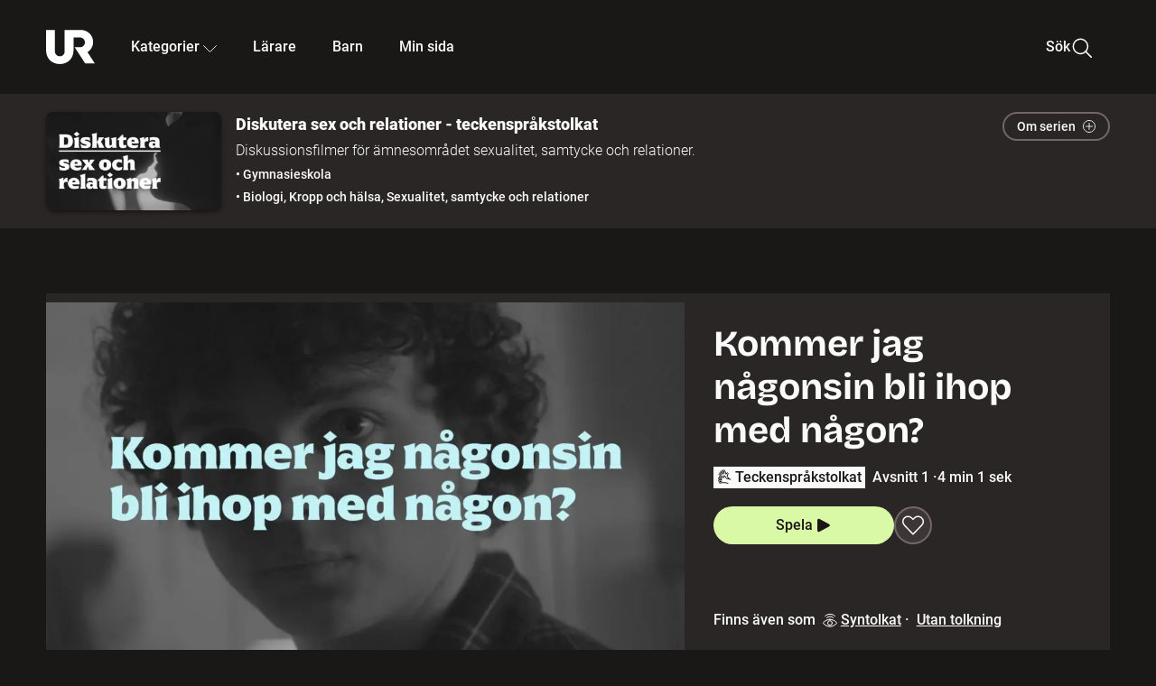

--- FILE ---
content_type: text/html; charset=utf-8
request_url: https://embed.ur.se/program/227043-diskutera-sex-och-relationer-teckensprakstolkat-kommer-jag-nagonsin-bli-ihop-med-nagon
body_size: 20408
content:
<!DOCTYPE html><html lang="sv"><head><link rel="preload" href="/fonts/Roboto-300.woff2" as="font" crossorigin="" data-next-head=""/><link rel="preload" href="/fonts/Roboto-500.woff2" as="font" crossorigin="" data-next-head=""/><link rel="preload" href="/fonts/Roboto-900.woff2" as="font" crossorigin="" data-next-head=""/><link rel="icon" href="/favicon.ico" data-next-head=""/><meta charSet="utf-8" data-next-head=""/><meta name="viewport" content="width=device-width, initial-scale=1.0, user-scalable=yes" data-next-head=""/><meta name="format-detection" content="telephone=no" data-next-head=""/><link rel="icon" sizes="192x192" href="/touch-icons/touch-icon-192x192.png" data-next-head=""/><link rel="apple-touch-icon" sizes="192x192" href="/touch-icons/touch-icon-192x192.png" data-next-head=""/><link rel="apple-touch-icon" sizes="180x180" href="/touch-icons/touch-icon-180x180.png" data-next-head=""/><link rel="apple-touch-icon" sizes="152x152" href="/touch-icons/touch-icon-152x152.png" data-next-head=""/><link rel="apple-touch-icon" sizes="144x144" href="/touch-icons/touch-icon-144x144.png" data-next-head=""/><link rel="apple-touch-icon" sizes="120x120" href="/touch-icons/touch-icon-120x120.png" data-next-head=""/><link rel="apple-touch-icon" sizes="114x114" href="/touch-icons/touch-icon-114x114.png" data-next-head=""/><link rel="apple-touch-icon" sizes="76x76" href="/touch-icons/touch-icon-76x76.png" data-next-head=""/><link rel="apple-touch-icon" sizes="72x72" href="/touch-icons/touch-icon-72x72.png" data-next-head=""/><link rel="shortcut icon" href="/favicon.ico" data-next-head=""/><link rel="manifest" href="/manifest.json" data-next-head=""/><title data-next-head="">Diskutera sex och relationer - teckenspråkstolkat: Kommer jag någonsin bli ihop med någon? | UR Play</title><meta name="description" content="Jacob går i gymnasiet har aldrig varit tillsammans med någon. När alla hans vänner börjar gå in i seriösa förhållanden känner sig Jacob allt mer ensam och bortglömd av alla, och hans blyghet att prata med tjejer gör inte saken bättre." data-next-head=""/><link rel="canonical" href="https://urplay.se/program/224704-diskutera-sex-och-relationer-kommer-jag-nagonsin-bli-ihop-med-nagon" data-next-head=""/><meta property="og:title" content="Diskutera sex och relationer - teckenspråkstolkat: Kommer jag någonsin bli ihop med någon? | UR Play" data-next-head=""/><meta property="og:locale" content="sv_SE" data-next-head=""/><meta property="og:site_name" content="urplay.se" data-next-head=""/><meta property="og:image" content="https://some-assets.ur.se/some/urplay/227043/hd.jpg" data-next-head=""/><meta property="og:url" content="https://urplay.se/program/227043-diskutera-sex-och-relationer-teckensprakstolkat-kommer-jag-nagonsin-bli-ihop-med-nagon" data-next-head=""/><meta property="og:description" content="Jacob går i gymnasiet har aldrig varit tillsammans med någon. När alla hans vänner börjar gå in i seriösa förhållanden känner sig Jacob allt mer ensam och bortglömd av alla, och hans blyghet att prata med tjejer gör inte saken bättre." data-next-head=""/><link rel="preload" as="image" imageSrcSet="/_next/image?url=https%3A%2F%2Fassets.ur.se%2Fid%2F227043%2Fimages%2F1_xl.jpg&amp;w=128&amp;q=75 128w, /_next/image?url=https%3A%2F%2Fassets.ur.se%2Fid%2F227043%2Fimages%2F1_xl.jpg&amp;w=256&amp;q=75 256w, /_next/image?url=https%3A%2F%2Fassets.ur.se%2Fid%2F227043%2Fimages%2F1_xl.jpg&amp;w=384&amp;q=75 384w, /_next/image?url=https%3A%2F%2Fassets.ur.se%2Fid%2F227043%2Fimages%2F1_xl.jpg&amp;w=640&amp;q=75 640w, /_next/image?url=https%3A%2F%2Fassets.ur.se%2Fid%2F227043%2Fimages%2F1_xl.jpg&amp;w=768&amp;q=75 768w, /_next/image?url=https%3A%2F%2Fassets.ur.se%2Fid%2F227043%2Fimages%2F1_xl.jpg&amp;w=1201&amp;q=75 1201w, /_next/image?url=https%3A%2F%2Fassets.ur.se%2Fid%2F227043%2Fimages%2F1_xl.jpg&amp;w=1441&amp;q=75 1441w, /_next/image?url=https%3A%2F%2Fassets.ur.se%2Fid%2F227043%2Fimages%2F1_xl.jpg&amp;w=1601&amp;q=75 1601w" imageSizes="(min-width: 1600px) 1216px, (min-width: 1201px) calc(100vw - 16vw), 100vw" data-next-head=""/><script id="cookiebot-google-consent-mode" data-cookieconsent="ignore" data-nscript="beforeInteractive">
              window.dataLayer = window.dataLayer || [];
              function gtag() {
                  dataLayer.push(arguments);
              }
              gtag('consent', 'default', {
                  'ad_personalization': 'denied',
                  'ad_storage': 'denied',
                  'ad_user_data': 'denied',
                  'analytics_storage': 'denied',
                  'functionality_storage': 'denied',
                  'personalization_storage': 'denied',
                  'security_storage': 'granted',
                  'wait_for_update': 500,
              });
              gtag("set", "ads_data_redaction", true);
              gtag("set", "url_passthrough", false);
          </script><link rel="preload" href="/_next/static/chunks/7076bda25b28cdb3.css" as="style"/><link rel="stylesheet" href="/_next/static/chunks/7076bda25b28cdb3.css" data-n-g=""/><link rel="preload" href="/_next/static/chunks/1328ce9608f8cfe1.css" as="style"/><link rel="stylesheet" href="/_next/static/chunks/1328ce9608f8cfe1.css" data-n-p=""/><link rel="preload" href="/_next/static/chunks/d0a8717e5544070a.css" as="style"/><link rel="stylesheet" href="/_next/static/chunks/d0a8717e5544070a.css" data-n-p=""/><link rel="preload" href="/_next/static/chunks/95c55e814dc06495.css" as="style"/><link rel="stylesheet" href="/_next/static/chunks/95c55e814dc06495.css" data-n-p=""/><noscript data-n-css=""></noscript><script id="Cookiebot" src="https://consent.cookiebot.com/uc.js" data-cbid="60f149ef-77bc-47f4-90c1-a55c6b64370d" type="text/javascript" defer="" data-nscript="beforeInteractive"></script><script src="/_next/static/chunks/8b0fadecbda20ec4.js" defer=""></script><script src="/_next/static/chunks/0a5ec7238ed45aa5.js" defer=""></script><script src="/_next/static/chunks/38b600d2944b763f.js" defer=""></script><script src="/_next/static/chunks/1b458d3314ff1526.js" defer=""></script><script src="/_next/static/chunks/8883734e5ee736da.js" defer=""></script><script src="/_next/static/chunks/a23755e3bf3a2815.js" defer=""></script><script src="/_next/static/chunks/b5461445c0c53d30.js" defer=""></script><script src="/_next/static/chunks/80cde05bcb2be8b1.js" defer=""></script><script src="/_next/static/chunks/turbopack-89f44220f8172062.js" defer=""></script><script src="/_next/static/chunks/0708c57a9e8669a1.js" defer=""></script><script src="/_next/static/chunks/02089553c1b7dfdd.js" defer=""></script><script src="/_next/static/chunks/0732e572cccfdac5.js" defer=""></script><script src="/_next/static/chunks/25f2d7d99fa4c05a.js" defer=""></script><script src="/_next/static/chunks/203f3d30e8959569.js" defer=""></script><script src="/_next/static/chunks/eec6a1d1b6dcdb79.js" defer=""></script><script src="/_next/static/chunks/b4cb25928884d765.js" defer=""></script><script src="/_next/static/chunks/2dd311a6ed6035c7.js" defer=""></script><script src="/_next/static/chunks/0d8706ec0bcc0224.js" defer=""></script><script src="/_next/static/chunks/367d3d2af9ed8618.js" defer=""></script><script src="/_next/static/chunks/turbopack-480e3b7febaa9952.js" defer=""></script><script src="/_next/static/l5F87wjBIBsG3K9yRPT4a/_ssgManifest.js" defer=""></script><script src="/_next/static/l5F87wjBIBsG3K9yRPT4a/_buildManifest.js" defer=""></script><meta name="sentry-trace" content="0fd5c3d74c71a8d8f753bb69c49f0cff-cbe6bdf02fdcf85b-0"/><meta name="baggage" content="sentry-environment=production,sentry-public_key=ef851232e4a5b9cdde2454c5acff091c,sentry-trace_id=0fd5c3d74c71a8d8f753bb69c49f0cff,sentry-sampled=false,sentry-sample_rand=0.26096611516915846,sentry-sample_rate=0.01"/></head><body><div id="__next"><div class="Layout-module__fmZ1UG__mainBackground"><header class=""><div class="SiteHeader-module__gsr0IW__siteHeader"><div class="SiteHeader-module__gsr0IW__wrapper"><button id="resetFocus" tabindex="-1" aria-hidden="true" class="SiteHeader-module__gsr0IW__resetFocusButton"></button><a class="SiteHeader-module__gsr0IW__accessibilityLinks" href="#huvudinnehall">Till huvudinnehåll</a><div class="SiteHeader-module__gsr0IW__menuContainer SiteHeader-module__gsr0IW__hideMenu"><nav aria-label="Huvudmeny" class="PrimaryNavigation-module__g0Mera__navigation" tabindex="-1"><ul class="menu PrimaryNavigation-module__g0Mera__menuWrapper"><li class="PrimaryNavigation-module__g0Mera__logoItem"><div class="PrimaryNavigation-module__g0Mera__mobileCloseButtonContainer"><button class="PrimaryNavigation-module__g0Mera__mobileCloseButton" aria-label="Stäng huvudmeny" aria-controls="Huvudmeny" aria-expanded="false"><svg xmlns="http://www.w3.org/2000/svg" width="24" height="24" viewBox="0 0 24 24" aria-hidden="true" focusable="false" class="PrimaryNavigation-module__g0Mera__closeIcon"><path fill="none" fill-rule="evenodd" stroke="#110737" stroke-linecap="round" stroke-linejoin="round" stroke-width="1.5" d="m4.5 19.5 15-15m-15 0 15 15"></path></svg></button></div><a class="PrimaryNavigation-module__g0Mera__logoLink" data-trk-primary-navigation="Logo" href="/"><svg xmlns="http://www.w3.org/2000/svg" width="200" height="200" viewBox="0 0 200 200" class="PrimaryNavigation-module__g0Mera__logo" focusable="false" role="img" aria-label="UR Play"><path fill="#FFF" fill-rule="evenodd" d="M169.92 125.104c13.91-8.81 23.22-24.207 23.019-41.648C193.253 56.257 170.449 34 143.115 34H76.347v87.325c0 12.838-8.964 20.61-20.02 20.61-11.058 0-20.022-7.772-20.022-20.61V34H0v82.572C0 153.03 25.218 174 56.326 174c31.109 0 56.325-20.97 56.325-57.428V64.85h26.147c10.995 0 20.3 8.564 20.625 19.5.336 11.364-8.852 20.713-20.197 20.713H117.4l43.065 66.312H200z"></path></svg></a></li><li class="PrimaryNavigation-module__g0Mera__navItem PrimaryNavigation-module__g0Mera__categoriesNavItemDesktop"><button aria-expanded="false" data-trk-primary-navigation-kategorier="closed" class="NavDropdown-module__Tj6GOG__navButton" data-trk-primary-navigation="Kategorier" type="button">Kategorier<svg xmlns="http://www.w3.org/2000/svg" width="24" height="24" viewBox="0 0 24 24" aria-hidden="true" class="NavDropdown-module__Tj6GOG__caret Caret-module__Bw2tFq__down" focusable="false"><path fill="none" stroke="#110737" stroke-linecap="round" stroke-linejoin="round" stroke-width="1.5" d="M23.25 16.689 12.53 5.97a.75.75 0 0 0-1.06 0L.75 16.689"></path></svg></button><div class="NavDropdown-module__Tj6GOG__navMenu"><div aria-hidden="true" class="CategoriesMenu-module__nuJBlW__backdrop CategoriesMenu-module__nuJBlW__noBackdrop"></div><div class="CategoriesMenu-module__nuJBlW__categoriesMenu"><div class="CategoriesMenu-module__nuJBlW__topRow"><a class="CategoriesMenu-module__nuJBlW__topLink" href="/bladdra/alla-kategorier">Alla kategorier</a><a class="CategoriesMenu-module__nuJBlW__topLink" href="/bladdra/alla-program">Program A till Ö</a></div><ul class="CategoriesMenu-module__nuJBlW__highlightedCategories"><li class="NavigationListItem-module__T6YIQq__item CategoriesMenu-module__nuJBlW__categoryItem"><div class="NavigationListItem-module__T6YIQq__imageOverlay"></div><img alt="" loading="lazy" width="640" height="360" decoding="async" data-nimg="1" class="NavigationListItem-module__T6YIQq__categoryImage" style="color:transparent" sizes="(min-width: 1600px) calc(1216px * .24), (min-width: 1201px) calc((100vw - 16vw) * .24), (min-width: 768px) 24vw, (min-width: 640px) 48vw, 38vw" srcSet="/_next/image?url=https%3A%2F%2Fur.imagevault.app%2Fpublishedmedia%2F9m6olbh6d9ei2kyj2kmu%2Fsyntolkatny.png&amp;w=128&amp;q=75 128w, /_next/image?url=https%3A%2F%2Fur.imagevault.app%2Fpublishedmedia%2F9m6olbh6d9ei2kyj2kmu%2Fsyntolkatny.png&amp;w=256&amp;q=75 256w, /_next/image?url=https%3A%2F%2Fur.imagevault.app%2Fpublishedmedia%2F9m6olbh6d9ei2kyj2kmu%2Fsyntolkatny.png&amp;w=384&amp;q=75 384w, /_next/image?url=https%3A%2F%2Fur.imagevault.app%2Fpublishedmedia%2F9m6olbh6d9ei2kyj2kmu%2Fsyntolkatny.png&amp;w=640&amp;q=75 640w, /_next/image?url=https%3A%2F%2Fur.imagevault.app%2Fpublishedmedia%2F9m6olbh6d9ei2kyj2kmu%2Fsyntolkatny.png&amp;w=768&amp;q=75 768w, /_next/image?url=https%3A%2F%2Fur.imagevault.app%2Fpublishedmedia%2F9m6olbh6d9ei2kyj2kmu%2Fsyntolkatny.png&amp;w=1201&amp;q=75 1201w, /_next/image?url=https%3A%2F%2Fur.imagevault.app%2Fpublishedmedia%2F9m6olbh6d9ei2kyj2kmu%2Fsyntolkatny.png&amp;w=1441&amp;q=75 1441w, /_next/image?url=https%3A%2F%2Fur.imagevault.app%2Fpublishedmedia%2F9m6olbh6d9ei2kyj2kmu%2Fsyntolkatny.png&amp;w=1601&amp;q=75 1601w" src="/_next/image?url=https%3A%2F%2Fur.imagevault.app%2Fpublishedmedia%2F9m6olbh6d9ei2kyj2kmu%2Fsyntolkatny.png&amp;w=1601&amp;q=75"/><a class="NavigationListItem-module__T6YIQq__categoryLink" data-trk-categories-menu="Syntolkat" href="/bladdra/syntolkat"><span class="NavigationListItem-module__T6YIQq__linkText">Syntolkat</span></a><div class="NavigationListItem-module__T6YIQq__gradient"></div></li><li class="NavigationListItem-module__T6YIQq__item CategoriesMenu-module__nuJBlW__categoryItem"><div class="NavigationListItem-module__T6YIQq__imageOverlay"></div><img alt="" loading="lazy" width="640" height="360" decoding="async" data-nimg="1" class="NavigationListItem-module__T6YIQq__categoryImage" style="color:transparent" sizes="(min-width: 1600px) calc(1216px * .24), (min-width: 1201px) calc((100vw - 16vw) * .24), (min-width: 768px) 24vw, (min-width: 640px) 48vw, 38vw" srcSet="/_next/image?url=https%3A%2F%2Fur.imagevault.app%2Fpublishedmedia%2Frhqa3paguquththzuoa4%2Fdokumenta-rny.png&amp;w=128&amp;q=75 128w, /_next/image?url=https%3A%2F%2Fur.imagevault.app%2Fpublishedmedia%2Frhqa3paguquththzuoa4%2Fdokumenta-rny.png&amp;w=256&amp;q=75 256w, /_next/image?url=https%3A%2F%2Fur.imagevault.app%2Fpublishedmedia%2Frhqa3paguquththzuoa4%2Fdokumenta-rny.png&amp;w=384&amp;q=75 384w, /_next/image?url=https%3A%2F%2Fur.imagevault.app%2Fpublishedmedia%2Frhqa3paguquththzuoa4%2Fdokumenta-rny.png&amp;w=640&amp;q=75 640w, /_next/image?url=https%3A%2F%2Fur.imagevault.app%2Fpublishedmedia%2Frhqa3paguquththzuoa4%2Fdokumenta-rny.png&amp;w=768&amp;q=75 768w, /_next/image?url=https%3A%2F%2Fur.imagevault.app%2Fpublishedmedia%2Frhqa3paguquththzuoa4%2Fdokumenta-rny.png&amp;w=1201&amp;q=75 1201w, /_next/image?url=https%3A%2F%2Fur.imagevault.app%2Fpublishedmedia%2Frhqa3paguquththzuoa4%2Fdokumenta-rny.png&amp;w=1441&amp;q=75 1441w, /_next/image?url=https%3A%2F%2Fur.imagevault.app%2Fpublishedmedia%2Frhqa3paguquththzuoa4%2Fdokumenta-rny.png&amp;w=1601&amp;q=75 1601w" src="/_next/image?url=https%3A%2F%2Fur.imagevault.app%2Fpublishedmedia%2Frhqa3paguquththzuoa4%2Fdokumenta-rny.png&amp;w=1601&amp;q=75"/><a class="NavigationListItem-module__T6YIQq__categoryLink" data-trk-categories-menu="Dokumentär" href="/bladdra/dokumentar"><span class="NavigationListItem-module__T6YIQq__linkText">Dokumentär</span></a><div class="NavigationListItem-module__T6YIQq__gradient"></div></li><li class="NavigationListItem-module__T6YIQq__item CategoriesMenu-module__nuJBlW__categoryItem"><div class="NavigationListItem-module__T6YIQq__imageOverlay"></div><img alt="" loading="lazy" width="640" height="360" decoding="async" data-nimg="1" class="NavigationListItem-module__T6YIQq__categoryImage" style="color:transparent" sizes="(min-width: 1600px) calc(1216px * .24), (min-width: 1201px) calc((100vw - 16vw) * .24), (min-width: 768px) 24vw, (min-width: 640px) 48vw, 38vw" srcSet="/_next/image?url=https%3A%2F%2Fur.imagevault.app%2Fpublishedmedia%2Fash3p5xkwl2oxew6vpk0%2FKortfilm_kategori.png&amp;w=128&amp;q=75 128w, /_next/image?url=https%3A%2F%2Fur.imagevault.app%2Fpublishedmedia%2Fash3p5xkwl2oxew6vpk0%2FKortfilm_kategori.png&amp;w=256&amp;q=75 256w, /_next/image?url=https%3A%2F%2Fur.imagevault.app%2Fpublishedmedia%2Fash3p5xkwl2oxew6vpk0%2FKortfilm_kategori.png&amp;w=384&amp;q=75 384w, /_next/image?url=https%3A%2F%2Fur.imagevault.app%2Fpublishedmedia%2Fash3p5xkwl2oxew6vpk0%2FKortfilm_kategori.png&amp;w=640&amp;q=75 640w, /_next/image?url=https%3A%2F%2Fur.imagevault.app%2Fpublishedmedia%2Fash3p5xkwl2oxew6vpk0%2FKortfilm_kategori.png&amp;w=768&amp;q=75 768w, /_next/image?url=https%3A%2F%2Fur.imagevault.app%2Fpublishedmedia%2Fash3p5xkwl2oxew6vpk0%2FKortfilm_kategori.png&amp;w=1201&amp;q=75 1201w, /_next/image?url=https%3A%2F%2Fur.imagevault.app%2Fpublishedmedia%2Fash3p5xkwl2oxew6vpk0%2FKortfilm_kategori.png&amp;w=1441&amp;q=75 1441w, /_next/image?url=https%3A%2F%2Fur.imagevault.app%2Fpublishedmedia%2Fash3p5xkwl2oxew6vpk0%2FKortfilm_kategori.png&amp;w=1601&amp;q=75 1601w" src="/_next/image?url=https%3A%2F%2Fur.imagevault.app%2Fpublishedmedia%2Fash3p5xkwl2oxew6vpk0%2FKortfilm_kategori.png&amp;w=1601&amp;q=75"/><a class="NavigationListItem-module__T6YIQq__categoryLink" data-trk-categories-menu="Kortfilm" href="/bladdra/kortfilm"><span class="NavigationListItem-module__T6YIQq__linkText">Kortfilm</span></a><div class="NavigationListItem-module__T6YIQq__gradient"></div></li><li class="NavigationListItem-module__T6YIQq__item CategoriesMenu-module__nuJBlW__categoryItem"><div class="NavigationListItem-module__T6YIQq__imageOverlay"></div><img alt="" loading="lazy" width="640" height="360" decoding="async" data-nimg="1" class="NavigationListItem-module__T6YIQq__categoryImage" style="color:transparent" sizes="(min-width: 1600px) calc(1216px * .24), (min-width: 1201px) calc((100vw - 16vw) * .24), (min-width: 768px) 24vw, (min-width: 640px) 48vw, 38vw" srcSet="/_next/image?url=https%3A%2F%2Fur.imagevault.app%2Fpublishedmedia%2F83s66kbxiipc46zanxcf%2Fdramany.png&amp;w=128&amp;q=75 128w, /_next/image?url=https%3A%2F%2Fur.imagevault.app%2Fpublishedmedia%2F83s66kbxiipc46zanxcf%2Fdramany.png&amp;w=256&amp;q=75 256w, /_next/image?url=https%3A%2F%2Fur.imagevault.app%2Fpublishedmedia%2F83s66kbxiipc46zanxcf%2Fdramany.png&amp;w=384&amp;q=75 384w, /_next/image?url=https%3A%2F%2Fur.imagevault.app%2Fpublishedmedia%2F83s66kbxiipc46zanxcf%2Fdramany.png&amp;w=640&amp;q=75 640w, /_next/image?url=https%3A%2F%2Fur.imagevault.app%2Fpublishedmedia%2F83s66kbxiipc46zanxcf%2Fdramany.png&amp;w=768&amp;q=75 768w, /_next/image?url=https%3A%2F%2Fur.imagevault.app%2Fpublishedmedia%2F83s66kbxiipc46zanxcf%2Fdramany.png&amp;w=1201&amp;q=75 1201w, /_next/image?url=https%3A%2F%2Fur.imagevault.app%2Fpublishedmedia%2F83s66kbxiipc46zanxcf%2Fdramany.png&amp;w=1441&amp;q=75 1441w, /_next/image?url=https%3A%2F%2Fur.imagevault.app%2Fpublishedmedia%2F83s66kbxiipc46zanxcf%2Fdramany.png&amp;w=1601&amp;q=75 1601w" src="/_next/image?url=https%3A%2F%2Fur.imagevault.app%2Fpublishedmedia%2F83s66kbxiipc46zanxcf%2Fdramany.png&amp;w=1601&amp;q=75"/><a class="NavigationListItem-module__T6YIQq__categoryLink" data-trk-categories-menu="Drama" href="/bladdra/drama"><span class="NavigationListItem-module__T6YIQq__linkText">Drama</span></a><div class="NavigationListItem-module__T6YIQq__gradient"></div></li><li class="NavigationListItem-module__T6YIQq__item CategoriesMenu-module__nuJBlW__categoryItem"><div class="NavigationListItem-module__T6YIQq__imageOverlay"></div><img alt="" loading="lazy" width="640" height="360" decoding="async" data-nimg="1" class="NavigationListItem-module__T6YIQq__categoryImage" style="color:transparent" sizes="(min-width: 1600px) calc(1216px * .24), (min-width: 1201px) calc((100vw - 16vw) * .24), (min-width: 768px) 24vw, (min-width: 640px) 48vw, 38vw" srcSet="/_next/image?url=https%3A%2F%2Fur.imagevault.app%2Fpublishedmedia%2Ft3a3nq9md6wi29ksvh3d%2Ffo-rela-sningarny.png&amp;w=128&amp;q=75 128w, /_next/image?url=https%3A%2F%2Fur.imagevault.app%2Fpublishedmedia%2Ft3a3nq9md6wi29ksvh3d%2Ffo-rela-sningarny.png&amp;w=256&amp;q=75 256w, /_next/image?url=https%3A%2F%2Fur.imagevault.app%2Fpublishedmedia%2Ft3a3nq9md6wi29ksvh3d%2Ffo-rela-sningarny.png&amp;w=384&amp;q=75 384w, /_next/image?url=https%3A%2F%2Fur.imagevault.app%2Fpublishedmedia%2Ft3a3nq9md6wi29ksvh3d%2Ffo-rela-sningarny.png&amp;w=640&amp;q=75 640w, /_next/image?url=https%3A%2F%2Fur.imagevault.app%2Fpublishedmedia%2Ft3a3nq9md6wi29ksvh3d%2Ffo-rela-sningarny.png&amp;w=768&amp;q=75 768w, /_next/image?url=https%3A%2F%2Fur.imagevault.app%2Fpublishedmedia%2Ft3a3nq9md6wi29ksvh3d%2Ffo-rela-sningarny.png&amp;w=1201&amp;q=75 1201w, /_next/image?url=https%3A%2F%2Fur.imagevault.app%2Fpublishedmedia%2Ft3a3nq9md6wi29ksvh3d%2Ffo-rela-sningarny.png&amp;w=1441&amp;q=75 1441w, /_next/image?url=https%3A%2F%2Fur.imagevault.app%2Fpublishedmedia%2Ft3a3nq9md6wi29ksvh3d%2Ffo-rela-sningarny.png&amp;w=1601&amp;q=75 1601w" src="/_next/image?url=https%3A%2F%2Fur.imagevault.app%2Fpublishedmedia%2Ft3a3nq9md6wi29ksvh3d%2Ffo-rela-sningarny.png&amp;w=1601&amp;q=75"/><a class="NavigationListItem-module__T6YIQq__categoryLink" data-trk-categories-menu="Föreläsningar" href="/bladdra/forelasningar"><span class="NavigationListItem-module__T6YIQq__linkText">Föreläsningar</span></a><div class="NavigationListItem-module__T6YIQq__gradient"></div></li><li class="NavigationListItem-module__T6YIQq__item CategoriesMenu-module__nuJBlW__categoryItem"><div class="NavigationListItem-module__T6YIQq__imageOverlay"></div><img alt="" loading="lazy" width="640" height="360" decoding="async" data-nimg="1" class="NavigationListItem-module__T6YIQq__categoryImage" style="color:transparent" sizes="(min-width: 1600px) calc(1216px * .24), (min-width: 1201px) calc((100vw - 16vw) * .24), (min-width: 768px) 24vw, (min-width: 640px) 48vw, 38vw" srcSet="/_next/image?url=https%3A%2F%2Fur.imagevault.app%2Fpublishedmedia%2Fche5jfu3y04eyx5x9jwm%2Fvetenskap.png&amp;w=128&amp;q=75 128w, /_next/image?url=https%3A%2F%2Fur.imagevault.app%2Fpublishedmedia%2Fche5jfu3y04eyx5x9jwm%2Fvetenskap.png&amp;w=256&amp;q=75 256w, /_next/image?url=https%3A%2F%2Fur.imagevault.app%2Fpublishedmedia%2Fche5jfu3y04eyx5x9jwm%2Fvetenskap.png&amp;w=384&amp;q=75 384w, /_next/image?url=https%3A%2F%2Fur.imagevault.app%2Fpublishedmedia%2Fche5jfu3y04eyx5x9jwm%2Fvetenskap.png&amp;w=640&amp;q=75 640w, /_next/image?url=https%3A%2F%2Fur.imagevault.app%2Fpublishedmedia%2Fche5jfu3y04eyx5x9jwm%2Fvetenskap.png&amp;w=768&amp;q=75 768w, /_next/image?url=https%3A%2F%2Fur.imagevault.app%2Fpublishedmedia%2Fche5jfu3y04eyx5x9jwm%2Fvetenskap.png&amp;w=1201&amp;q=75 1201w, /_next/image?url=https%3A%2F%2Fur.imagevault.app%2Fpublishedmedia%2Fche5jfu3y04eyx5x9jwm%2Fvetenskap.png&amp;w=1441&amp;q=75 1441w, /_next/image?url=https%3A%2F%2Fur.imagevault.app%2Fpublishedmedia%2Fche5jfu3y04eyx5x9jwm%2Fvetenskap.png&amp;w=1601&amp;q=75 1601w" src="/_next/image?url=https%3A%2F%2Fur.imagevault.app%2Fpublishedmedia%2Fche5jfu3y04eyx5x9jwm%2Fvetenskap.png&amp;w=1601&amp;q=75"/><a class="NavigationListItem-module__T6YIQq__categoryLink" data-trk-categories-menu="Vetenskap &amp; teknik" href="/bladdra/vetenskap"><span class="NavigationListItem-module__T6YIQq__linkText">Vetenskap &amp; teknik</span></a><div class="NavigationListItem-module__T6YIQq__gradient"></div></li><li class="NavigationListItem-module__T6YIQq__item CategoriesMenu-module__nuJBlW__categoryItem"><div class="NavigationListItem-module__T6YIQq__imageOverlay"></div><img alt="" loading="lazy" width="640" height="360" decoding="async" data-nimg="1" class="NavigationListItem-module__T6YIQq__categoryImage" style="color:transparent" sizes="(min-width: 1600px) calc(1216px * .24), (min-width: 1201px) calc((100vw - 16vw) * .24), (min-width: 768px) 24vw, (min-width: 640px) 48vw, 38vw" srcSet="/_next/image?url=https%3A%2F%2Fur.imagevault.app%2Fpublishedmedia%2Fx9un8m0h5shqn4bds1ig%2FPoddar_kategori.png&amp;w=128&amp;q=75 128w, /_next/image?url=https%3A%2F%2Fur.imagevault.app%2Fpublishedmedia%2Fx9un8m0h5shqn4bds1ig%2FPoddar_kategori.png&amp;w=256&amp;q=75 256w, /_next/image?url=https%3A%2F%2Fur.imagevault.app%2Fpublishedmedia%2Fx9un8m0h5shqn4bds1ig%2FPoddar_kategori.png&amp;w=384&amp;q=75 384w, /_next/image?url=https%3A%2F%2Fur.imagevault.app%2Fpublishedmedia%2Fx9un8m0h5shqn4bds1ig%2FPoddar_kategori.png&amp;w=640&amp;q=75 640w, /_next/image?url=https%3A%2F%2Fur.imagevault.app%2Fpublishedmedia%2Fx9un8m0h5shqn4bds1ig%2FPoddar_kategori.png&amp;w=768&amp;q=75 768w, /_next/image?url=https%3A%2F%2Fur.imagevault.app%2Fpublishedmedia%2Fx9un8m0h5shqn4bds1ig%2FPoddar_kategori.png&amp;w=1201&amp;q=75 1201w, /_next/image?url=https%3A%2F%2Fur.imagevault.app%2Fpublishedmedia%2Fx9un8m0h5shqn4bds1ig%2FPoddar_kategori.png&amp;w=1441&amp;q=75 1441w, /_next/image?url=https%3A%2F%2Fur.imagevault.app%2Fpublishedmedia%2Fx9un8m0h5shqn4bds1ig%2FPoddar_kategori.png&amp;w=1601&amp;q=75 1601w" src="/_next/image?url=https%3A%2F%2Fur.imagevault.app%2Fpublishedmedia%2Fx9un8m0h5shqn4bds1ig%2FPoddar_kategori.png&amp;w=1601&amp;q=75"/><a class="NavigationListItem-module__T6YIQq__categoryLink" data-trk-categories-menu="Poddar" href="/bladdra/poddar"><span class="NavigationListItem-module__T6YIQq__linkText">Poddar</span></a><div class="NavigationListItem-module__T6YIQq__gradient"></div></li><li class="NavigationListItem-module__T6YIQq__item CategoriesMenu-module__nuJBlW__categoryItem"><div class="NavigationListItem-module__T6YIQq__imageOverlay"></div><img alt="" loading="lazy" width="640" height="360" decoding="async" data-nimg="1" class="NavigationListItem-module__T6YIQq__categoryImage" style="color:transparent" sizes="(min-width: 1600px) calc(1216px * .24), (min-width: 1201px) calc((100vw - 16vw) * .24), (min-width: 768px) 24vw, (min-width: 640px) 48vw, 38vw" srcSet="/_next/image?url=https%3A%2F%2Fur.imagevault.app%2Fpublishedmedia%2Ftimhztx0qp288dcg6p04%2Fteckenspra-k3.png&amp;w=128&amp;q=75 128w, /_next/image?url=https%3A%2F%2Fur.imagevault.app%2Fpublishedmedia%2Ftimhztx0qp288dcg6p04%2Fteckenspra-k3.png&amp;w=256&amp;q=75 256w, /_next/image?url=https%3A%2F%2Fur.imagevault.app%2Fpublishedmedia%2Ftimhztx0qp288dcg6p04%2Fteckenspra-k3.png&amp;w=384&amp;q=75 384w, /_next/image?url=https%3A%2F%2Fur.imagevault.app%2Fpublishedmedia%2Ftimhztx0qp288dcg6p04%2Fteckenspra-k3.png&amp;w=640&amp;q=75 640w, /_next/image?url=https%3A%2F%2Fur.imagevault.app%2Fpublishedmedia%2Ftimhztx0qp288dcg6p04%2Fteckenspra-k3.png&amp;w=768&amp;q=75 768w, /_next/image?url=https%3A%2F%2Fur.imagevault.app%2Fpublishedmedia%2Ftimhztx0qp288dcg6p04%2Fteckenspra-k3.png&amp;w=1201&amp;q=75 1201w, /_next/image?url=https%3A%2F%2Fur.imagevault.app%2Fpublishedmedia%2Ftimhztx0qp288dcg6p04%2Fteckenspra-k3.png&amp;w=1441&amp;q=75 1441w, /_next/image?url=https%3A%2F%2Fur.imagevault.app%2Fpublishedmedia%2Ftimhztx0qp288dcg6p04%2Fteckenspra-k3.png&amp;w=1601&amp;q=75 1601w" src="/_next/image?url=https%3A%2F%2Fur.imagevault.app%2Fpublishedmedia%2Ftimhztx0qp288dcg6p04%2Fteckenspra-k3.png&amp;w=1601&amp;q=75"/><a class="NavigationListItem-module__T6YIQq__categoryLink" data-trk-categories-menu="Svenskt teckenspråk" href="/bladdra/svenskt-teckensprak"><span class="NavigationListItem-module__T6YIQq__linkText">Svenskt teckenspråk</span></a><div class="NavigationListItem-module__T6YIQq__gradient"></div></li></ul><div><span class="CategoriesMenu-module__nuJBlW__headingMinorityLanguages">Nationella minoriteter</span><ul class="CategoriesMenu-module__nuJBlW__minorityLanguages"><li class="NavigationListItem-module__T6YIQq__item CategoriesMenu-module__nuJBlW__minorityLanguagesItem"><div class="NavigationListItem-module__T6YIQq__imageOverlay"></div><img alt="" loading="lazy" width="640" height="360" decoding="async" data-nimg="1" class="NavigationListItem-module__T6YIQq__categoryImage" style="color:transparent" sizes="(min-width: 1600px) calc(1216px * .24), (min-width: 1201px) calc((100vw - 16vw) * .24), (min-width: 768px) 24vw, (min-width: 640px) 48vw, 38vw" srcSet="/_next/image?url=https%3A%2F%2Fur.imagevault.app%2Fpublishedmedia%2Fgklph3j35xmoo3pfe33m%2FFinska.png&amp;w=128&amp;q=75 128w, /_next/image?url=https%3A%2F%2Fur.imagevault.app%2Fpublishedmedia%2Fgklph3j35xmoo3pfe33m%2FFinska.png&amp;w=256&amp;q=75 256w, /_next/image?url=https%3A%2F%2Fur.imagevault.app%2Fpublishedmedia%2Fgklph3j35xmoo3pfe33m%2FFinska.png&amp;w=384&amp;q=75 384w, /_next/image?url=https%3A%2F%2Fur.imagevault.app%2Fpublishedmedia%2Fgklph3j35xmoo3pfe33m%2FFinska.png&amp;w=640&amp;q=75 640w, /_next/image?url=https%3A%2F%2Fur.imagevault.app%2Fpublishedmedia%2Fgklph3j35xmoo3pfe33m%2FFinska.png&amp;w=768&amp;q=75 768w, /_next/image?url=https%3A%2F%2Fur.imagevault.app%2Fpublishedmedia%2Fgklph3j35xmoo3pfe33m%2FFinska.png&amp;w=1201&amp;q=75 1201w, /_next/image?url=https%3A%2F%2Fur.imagevault.app%2Fpublishedmedia%2Fgklph3j35xmoo3pfe33m%2FFinska.png&amp;w=1441&amp;q=75 1441w, /_next/image?url=https%3A%2F%2Fur.imagevault.app%2Fpublishedmedia%2Fgklph3j35xmoo3pfe33m%2FFinska.png&amp;w=1601&amp;q=75 1601w" src="/_next/image?url=https%3A%2F%2Fur.imagevault.app%2Fpublishedmedia%2Fgklph3j35xmoo3pfe33m%2FFinska.png&amp;w=1601&amp;q=75"/><a class="NavigationListItem-module__T6YIQq__categoryLink" data-trk-categories-menu="Finska" href="/bladdra/finska"><span class="NavigationListItem-module__T6YIQq__linkText">Finska</span></a><div class="NavigationListItem-module__T6YIQq__gradient"></div></li><li class="NavigationListItem-module__T6YIQq__item CategoriesMenu-module__nuJBlW__minorityLanguagesItem"><div class="NavigationListItem-module__T6YIQq__imageOverlay"></div><img alt="" loading="lazy" width="640" height="360" decoding="async" data-nimg="1" class="NavigationListItem-module__T6YIQq__categoryImage" style="color:transparent" sizes="(min-width: 1600px) calc(1216px * .24), (min-width: 1201px) calc((100vw - 16vw) * .24), (min-width: 768px) 24vw, (min-width: 640px) 48vw, 38vw" srcSet="/_next/image?url=https%3A%2F%2Fur.imagevault.app%2Fpublishedmedia%2Fymydi91ihy6x98yto9ev%2FJiddisch.png&amp;w=128&amp;q=75 128w, /_next/image?url=https%3A%2F%2Fur.imagevault.app%2Fpublishedmedia%2Fymydi91ihy6x98yto9ev%2FJiddisch.png&amp;w=256&amp;q=75 256w, /_next/image?url=https%3A%2F%2Fur.imagevault.app%2Fpublishedmedia%2Fymydi91ihy6x98yto9ev%2FJiddisch.png&amp;w=384&amp;q=75 384w, /_next/image?url=https%3A%2F%2Fur.imagevault.app%2Fpublishedmedia%2Fymydi91ihy6x98yto9ev%2FJiddisch.png&amp;w=640&amp;q=75 640w, /_next/image?url=https%3A%2F%2Fur.imagevault.app%2Fpublishedmedia%2Fymydi91ihy6x98yto9ev%2FJiddisch.png&amp;w=768&amp;q=75 768w, /_next/image?url=https%3A%2F%2Fur.imagevault.app%2Fpublishedmedia%2Fymydi91ihy6x98yto9ev%2FJiddisch.png&amp;w=1201&amp;q=75 1201w, /_next/image?url=https%3A%2F%2Fur.imagevault.app%2Fpublishedmedia%2Fymydi91ihy6x98yto9ev%2FJiddisch.png&amp;w=1441&amp;q=75 1441w, /_next/image?url=https%3A%2F%2Fur.imagevault.app%2Fpublishedmedia%2Fymydi91ihy6x98yto9ev%2FJiddisch.png&amp;w=1601&amp;q=75 1601w" src="/_next/image?url=https%3A%2F%2Fur.imagevault.app%2Fpublishedmedia%2Fymydi91ihy6x98yto9ev%2FJiddisch.png&amp;w=1601&amp;q=75"/><a class="NavigationListItem-module__T6YIQq__categoryLink" data-trk-categories-menu="Jiddisch" href="/bladdra/jiddisch"><span class="NavigationListItem-module__T6YIQq__linkText">Jiddisch</span></a><div class="NavigationListItem-module__T6YIQq__gradient"></div></li><li class="NavigationListItem-module__T6YIQq__item CategoriesMenu-module__nuJBlW__minorityLanguagesItem"><div class="NavigationListItem-module__T6YIQq__imageOverlay"></div><img alt="" loading="lazy" width="640" height="360" decoding="async" data-nimg="1" class="NavigationListItem-module__T6YIQq__categoryImage" style="color:transparent" sizes="(min-width: 1600px) calc(1216px * .24), (min-width: 1201px) calc((100vw - 16vw) * .24), (min-width: 768px) 24vw, (min-width: 640px) 48vw, 38vw" srcSet="/_next/image?url=https%3A%2F%2Fur.imagevault.app%2Fpublishedmedia%2F1cm4gy0uzaqmvfi9mgv7%2FMea-nkieli.png&amp;w=128&amp;q=75 128w, /_next/image?url=https%3A%2F%2Fur.imagevault.app%2Fpublishedmedia%2F1cm4gy0uzaqmvfi9mgv7%2FMea-nkieli.png&amp;w=256&amp;q=75 256w, /_next/image?url=https%3A%2F%2Fur.imagevault.app%2Fpublishedmedia%2F1cm4gy0uzaqmvfi9mgv7%2FMea-nkieli.png&amp;w=384&amp;q=75 384w, /_next/image?url=https%3A%2F%2Fur.imagevault.app%2Fpublishedmedia%2F1cm4gy0uzaqmvfi9mgv7%2FMea-nkieli.png&amp;w=640&amp;q=75 640w, /_next/image?url=https%3A%2F%2Fur.imagevault.app%2Fpublishedmedia%2F1cm4gy0uzaqmvfi9mgv7%2FMea-nkieli.png&amp;w=768&amp;q=75 768w, /_next/image?url=https%3A%2F%2Fur.imagevault.app%2Fpublishedmedia%2F1cm4gy0uzaqmvfi9mgv7%2FMea-nkieli.png&amp;w=1201&amp;q=75 1201w, /_next/image?url=https%3A%2F%2Fur.imagevault.app%2Fpublishedmedia%2F1cm4gy0uzaqmvfi9mgv7%2FMea-nkieli.png&amp;w=1441&amp;q=75 1441w, /_next/image?url=https%3A%2F%2Fur.imagevault.app%2Fpublishedmedia%2F1cm4gy0uzaqmvfi9mgv7%2FMea-nkieli.png&amp;w=1601&amp;q=75 1601w" src="/_next/image?url=https%3A%2F%2Fur.imagevault.app%2Fpublishedmedia%2F1cm4gy0uzaqmvfi9mgv7%2FMea-nkieli.png&amp;w=1601&amp;q=75"/><a class="NavigationListItem-module__T6YIQq__categoryLink" data-trk-categories-menu="Meänkieli" href="/bladdra/meankieli"><span class="NavigationListItem-module__T6YIQq__linkText">Meänkieli</span></a><div class="NavigationListItem-module__T6YIQq__gradient"></div></li><li class="NavigationListItem-module__T6YIQq__item CategoriesMenu-module__nuJBlW__minorityLanguagesItem"><div class="NavigationListItem-module__T6YIQq__imageOverlay"></div><img alt="" loading="lazy" width="640" height="360" decoding="async" data-nimg="1" class="NavigationListItem-module__T6YIQq__categoryImage" style="color:transparent" sizes="(min-width: 1600px) calc(1216px * .24), (min-width: 1201px) calc((100vw - 16vw) * .24), (min-width: 768px) 24vw, (min-width: 640px) 48vw, 38vw" srcSet="/_next/image?url=https%3A%2F%2Fur.imagevault.app%2Fpublishedmedia%2Fy6yw0zv2rz1a1ucaccz7%2FRomani.png&amp;w=128&amp;q=75 128w, /_next/image?url=https%3A%2F%2Fur.imagevault.app%2Fpublishedmedia%2Fy6yw0zv2rz1a1ucaccz7%2FRomani.png&amp;w=256&amp;q=75 256w, /_next/image?url=https%3A%2F%2Fur.imagevault.app%2Fpublishedmedia%2Fy6yw0zv2rz1a1ucaccz7%2FRomani.png&amp;w=384&amp;q=75 384w, /_next/image?url=https%3A%2F%2Fur.imagevault.app%2Fpublishedmedia%2Fy6yw0zv2rz1a1ucaccz7%2FRomani.png&amp;w=640&amp;q=75 640w, /_next/image?url=https%3A%2F%2Fur.imagevault.app%2Fpublishedmedia%2Fy6yw0zv2rz1a1ucaccz7%2FRomani.png&amp;w=768&amp;q=75 768w, /_next/image?url=https%3A%2F%2Fur.imagevault.app%2Fpublishedmedia%2Fy6yw0zv2rz1a1ucaccz7%2FRomani.png&amp;w=1201&amp;q=75 1201w, /_next/image?url=https%3A%2F%2Fur.imagevault.app%2Fpublishedmedia%2Fy6yw0zv2rz1a1ucaccz7%2FRomani.png&amp;w=1441&amp;q=75 1441w, /_next/image?url=https%3A%2F%2Fur.imagevault.app%2Fpublishedmedia%2Fy6yw0zv2rz1a1ucaccz7%2FRomani.png&amp;w=1601&amp;q=75 1601w" src="/_next/image?url=https%3A%2F%2Fur.imagevault.app%2Fpublishedmedia%2Fy6yw0zv2rz1a1ucaccz7%2FRomani.png&amp;w=1601&amp;q=75"/><a class="NavigationListItem-module__T6YIQq__categoryLink" data-trk-categories-menu="Romani" href="/bladdra/romani"><span class="NavigationListItem-module__T6YIQq__linkText">Romani</span></a><div class="NavigationListItem-module__T6YIQq__gradient"></div></li><li class="NavigationListItem-module__T6YIQq__item CategoriesMenu-module__nuJBlW__minorityLanguagesItem"><div class="NavigationListItem-module__T6YIQq__imageOverlay"></div><img alt="" loading="lazy" width="640" height="360" decoding="async" data-nimg="1" class="NavigationListItem-module__T6YIQq__categoryImage" style="color:transparent" sizes="(min-width: 1600px) calc(1216px * .24), (min-width: 1201px) calc((100vw - 16vw) * .24), (min-width: 768px) 24vw, (min-width: 640px) 48vw, 38vw" srcSet="/_next/image?url=https%3A%2F%2Fur.imagevault.app%2Fpublishedmedia%2F7a5zwn4o490f3vmxm9ee%2FSamiska.png&amp;w=128&amp;q=75 128w, /_next/image?url=https%3A%2F%2Fur.imagevault.app%2Fpublishedmedia%2F7a5zwn4o490f3vmxm9ee%2FSamiska.png&amp;w=256&amp;q=75 256w, /_next/image?url=https%3A%2F%2Fur.imagevault.app%2Fpublishedmedia%2F7a5zwn4o490f3vmxm9ee%2FSamiska.png&amp;w=384&amp;q=75 384w, /_next/image?url=https%3A%2F%2Fur.imagevault.app%2Fpublishedmedia%2F7a5zwn4o490f3vmxm9ee%2FSamiska.png&amp;w=640&amp;q=75 640w, /_next/image?url=https%3A%2F%2Fur.imagevault.app%2Fpublishedmedia%2F7a5zwn4o490f3vmxm9ee%2FSamiska.png&amp;w=768&amp;q=75 768w, /_next/image?url=https%3A%2F%2Fur.imagevault.app%2Fpublishedmedia%2F7a5zwn4o490f3vmxm9ee%2FSamiska.png&amp;w=1201&amp;q=75 1201w, /_next/image?url=https%3A%2F%2Fur.imagevault.app%2Fpublishedmedia%2F7a5zwn4o490f3vmxm9ee%2FSamiska.png&amp;w=1441&amp;q=75 1441w, /_next/image?url=https%3A%2F%2Fur.imagevault.app%2Fpublishedmedia%2F7a5zwn4o490f3vmxm9ee%2FSamiska.png&amp;w=1601&amp;q=75 1601w" src="/_next/image?url=https%3A%2F%2Fur.imagevault.app%2Fpublishedmedia%2F7a5zwn4o490f3vmxm9ee%2FSamiska.png&amp;w=1601&amp;q=75"/><a class="NavigationListItem-module__T6YIQq__categoryLink" data-trk-categories-menu="Samiska" href="/bladdra/samiska"><span class="NavigationListItem-module__T6YIQq__linkText">Samiska</span></a><div class="NavigationListItem-module__T6YIQq__gradient"></div></li></ul></div></div></div></li><li><a class="PrimaryNavigation-module__g0Mera__navItem PrimaryNavigation-module__g0Mera__categoriesNavItemMobile" href="/bladdra/alla-kategorier">Kategorier</a></li><li class="PrimaryNavigation-module__g0Mera__navItem"><a class="PrimaryNavigation-module__g0Mera__headerNavigation" data-trk-primary-navigation="Lärare" href="/utbildning">Lärare</a></li><li class="PrimaryNavigation-module__g0Mera__navItem"><a class="PrimaryNavigation-module__g0Mera__headerNavigation" data-trk-primary-navigation="Barn" href="/barn">Barn</a></li><li class="PrimaryNavigation-module__g0Mera__navItem PrimaryNavigation-module__g0Mera__myPageNavItem"><a class="PrimaryNavigation-module__g0Mera__headerNavigation" data-trk-my-page="navigationslänk" href="/min-sida">Min sida</a></li><li class="PrimaryNavigation-module__g0Mera__navItem PrimaryNavigation-module__g0Mera__searchItem"><a class="PrimaryNavigation-module__g0Mera__searchLink" data-hidden-in-tabtrap="true" href="/sok">Sök<svg xmlns="http://www.w3.org/2000/svg" width="24" height="24" stroke="#fff" viewBox="0 0 24 24" aria-hidden="true"><g fill="none" fill-rule="evenodd" stroke-linecap="round" stroke-linejoin="round" stroke-width="1.5"><circle cx="11.389" cy="11.389" r="8.056" transform="rotate(-23.025 11.39 11.389)"></circle><path d="m17.085 17.084 6.248 6.25"></path></g></svg></a></li><li class="PrimaryNavigation-module__g0Mera__navItem PrimaryNavigation-module__g0Mera__avatarItem"></li></ul></nav></div><div class="SiteHeader-module__gsr0IW__mobileMenuButtonContainer"><button class="SiteHeader-module__gsr0IW__mobileMenuButton" aria-expanded="false" aria-controls="Huvudmeny" aria-label="Öppna huvudmeny"><svg xmlns="http://www.w3.org/2000/svg" width="24" height="24" viewBox="0 0 24 24" aria-hidden="true" class="SiteHeader-module__gsr0IW__hamburgerIcon"><path fill="none" fill-rule="evenodd" stroke="#110737" stroke-linecap="round" stroke-linejoin="round" stroke-width="1.5" d="M2.25 18.003h19.5m-19.5-6h19.5m-19.5-6h19.5"></path></svg></button><a data-trk-primary-navigation="Logo" class="SiteHeader-module__gsr0IW__logoLink" href="/"><svg xmlns="http://www.w3.org/2000/svg" width="200" height="200" viewBox="0 0 200 200" class="SiteHeader-module__gsr0IW__logo" focusable="false" role="img" aria-label="UR Play"><path fill="#FFF" fill-rule="evenodd" d="M169.92 125.104c13.91-8.81 23.22-24.207 23.019-41.648C193.253 56.257 170.449 34 143.115 34H76.347v87.325c0 12.838-8.964 20.61-20.02 20.61-11.058 0-20.022-7.772-20.022-20.61V34H0v82.572C0 153.03 25.218 174 56.326 174c31.109 0 56.325-20.97 56.325-57.428V64.85h26.147c10.995 0 20.3 8.564 20.625 19.5.336 11.364-8.852 20.713-20.197 20.713H117.4l43.065 66.312H200z"></path></svg></a><div class="SiteHeader-module__gsr0IW__rightSideIcons"><a class="SiteHeader-module__gsr0IW__searchIcon" href="/sok"><svg xmlns="http://www.w3.org/2000/svg" width="24" height="24" stroke="#fff" viewBox="0 0 24 24" aria-label="Sök"><g fill="none" fill-rule="evenodd" stroke-linecap="round" stroke-linejoin="round" stroke-width="1.5"><circle cx="11.389" cy="11.389" r="8.056" transform="rotate(-23.025 11.39 11.389)"></circle><path d="m17.085 17.084 6.248 6.25"></path></g></svg></a></div></div></div></div></header><main id="huvudinnehall" class="Layout-module__fmZ1UG__main"><div class="SeriesBanner-module__NNuZBG__wrapper"><div class="SeriesBanner-module__NNuZBG__seriesBannerWrapper"><div class="SeriesBanner-module__NNuZBG__innerWrapper"><div class="SeriesBannerContent-module__PTFf_W__seriesBannerHeader SeriesBannerContent-module__PTFf_W__closed"><div class="SeriesBannerContent-module__PTFf_W__toggleButton"><button data-trk="series-banner-toggle-closed" type="button" aria-expanded="false" tabindex="0" class="Button-module__s3b5nq__button ToggleButton-module__QjyK-a__toggleButton Button-module__s3b5nq__secondaryButton Button-module__s3b5nq__smallButton">Om serien<svg xmlns="http://www.w3.org/2000/svg" width="24" height="24" viewBox="0 0 24 24" focusable="false"><g fill="none" fill-rule="evenodd" stroke="currentColor" stroke-width="1.5"><path stroke-linecap="round" stroke-linejoin="round" d="M6 12h12m-6-6v12"></path><circle cx="12" cy="12" r="11.25"></circle></g></svg></button></div><div class="SeriesBannerContent-module__PTFf_W__contentWrapper"><div class="SeriesBannerContent-module__PTFf_W__imageWrapper"><figure class="SeriesBannerContent-module__PTFf_W__figure"><img alt="series" loading="lazy" width="194" height="109" decoding="async" data-nimg="1" class="SeriesBannerContent-module__PTFf_W__image NextImage-module__dmtaUW__rounded NextImage-module__dmtaUW__shadows" style="color:transparent" sizes="(min-width: 1600px) calc(1216px * .24), (min-width: 1201px) calc((100vw - 16vw) * .24), (min-width: 768px) 24vw, (min-width: 640px) 48vw, 38vw" srcSet="/_next/image?url=https%3A%2F%2Fassets.ur.se%2Fid%2F227046%2Fimages%2F1.jpg&amp;w=128&amp;q=75 128w, /_next/image?url=https%3A%2F%2Fassets.ur.se%2Fid%2F227046%2Fimages%2F1.jpg&amp;w=256&amp;q=75 256w, /_next/image?url=https%3A%2F%2Fassets.ur.se%2Fid%2F227046%2Fimages%2F1.jpg&amp;w=384&amp;q=75 384w, /_next/image?url=https%3A%2F%2Fassets.ur.se%2Fid%2F227046%2Fimages%2F1.jpg&amp;w=640&amp;q=75 640w, /_next/image?url=https%3A%2F%2Fassets.ur.se%2Fid%2F227046%2Fimages%2F1.jpg&amp;w=768&amp;q=75 768w, /_next/image?url=https%3A%2F%2Fassets.ur.se%2Fid%2F227046%2Fimages%2F1.jpg&amp;w=1201&amp;q=75 1201w, /_next/image?url=https%3A%2F%2Fassets.ur.se%2Fid%2F227046%2Fimages%2F1.jpg&amp;w=1441&amp;q=75 1441w, /_next/image?url=https%3A%2F%2Fassets.ur.se%2Fid%2F227046%2Fimages%2F1.jpg&amp;w=1601&amp;q=75 1601w" src="/_next/image?url=https%3A%2F%2Fassets.ur.se%2Fid%2F227046%2Fimages%2F1.jpg&amp;w=1601&amp;q=75"/></figure><figure class="SeriesBannerContent-module__PTFf_W__mobileFigureOpen"><img alt="series" loading="lazy" width="320" height="180" decoding="async" data-nimg="1" class="SeriesBannerContent-module__PTFf_W__image NextImage-module__dmtaUW__rounded NextImage-module__dmtaUW__shadows" style="color:transparent" sizes="(min-width: 1600px) calc(1216px * .24), (min-width: 1201px) calc((100vw - 16vw) * .24), (min-width: 768px) 24vw, (min-width: 640px) 48vw, 38vw" srcSet="/_next/image?url=https%3A%2F%2Fassets.ur.se%2Fid%2F227046%2Fimages%2F1_l.jpg&amp;w=128&amp;q=75 128w, /_next/image?url=https%3A%2F%2Fassets.ur.se%2Fid%2F227046%2Fimages%2F1_l.jpg&amp;w=256&amp;q=75 256w, /_next/image?url=https%3A%2F%2Fassets.ur.se%2Fid%2F227046%2Fimages%2F1_l.jpg&amp;w=384&amp;q=75 384w, /_next/image?url=https%3A%2F%2Fassets.ur.se%2Fid%2F227046%2Fimages%2F1_l.jpg&amp;w=640&amp;q=75 640w, /_next/image?url=https%3A%2F%2Fassets.ur.se%2Fid%2F227046%2Fimages%2F1_l.jpg&amp;w=768&amp;q=75 768w, /_next/image?url=https%3A%2F%2Fassets.ur.se%2Fid%2F227046%2Fimages%2F1_l.jpg&amp;w=1201&amp;q=75 1201w, /_next/image?url=https%3A%2F%2Fassets.ur.se%2Fid%2F227046%2Fimages%2F1_l.jpg&amp;w=1441&amp;q=75 1441w, /_next/image?url=https%3A%2F%2Fassets.ur.se%2Fid%2F227046%2Fimages%2F1_l.jpg&amp;w=1601&amp;q=75 1601w" src="/_next/image?url=https%3A%2F%2Fassets.ur.se%2Fid%2F227046%2Fimages%2F1_l.jpg&amp;w=1601&amp;q=75"/></figure></div><div class="SeriesBannerContent-module__PTFf_W__metadataWrapper"><h2 class="SeriesBannerContent-module__PTFf_W__seriesTitle">Diskutera sex och relationer - teckenspråkstolkat</h2><p class="SeriesBannerContent-module__PTFf_W__usp">Diskussionsfilmer för ämnesområdet sexualitet, samtycke och relationer.</p><p class="SeriesBannerContent-module__PTFf_W__metadataValues">• Gymnasieskola</p><p class="SeriesBannerContent-module__PTFf_W__metadataValues">• Biologi, Kropp och hälsa, Sexualitet, samtycke och relationer</p></div></div></div></div></div></div><script type="application/ld+json">{"@context":"https://schema.org","@type":"VideoObject","dateModified":"2025-09-19T14:09:08.000Z","description":"Jacob går i gymnasiet har aldrig varit tillsammans med någon. När alla hans vänner börjar gå in i seriösa förhållanden känner sig Jacob allt mer ensam och bortglömd av alla, och hans blyghet att prata med tjejer gör inte saken bättre.","duration":"P0Y0M0DT0H4M1S","name":"Diskutera sex och relationer - teckenspråkstolkat : Kommer jag någonsin bli ihop med någon?","thumbnailUrl":"https://assets.ur.se/id/227043/images/1_l.jpg","uploadDate":"2022-05-05T00:00:00.000Z","expires":"2026-06-30T21:59:00.000Z","actor":[]}</script><div id="keyboard-controls-root"><div id="keyboard-controls-sibling" class="ProductPage-module__TU4SCq__playerAndMetadataWrapper"><figure class="ProductPage-module__TU4SCq__playerContainer"><div class="Player-module__8rZEDW__playerContainer"><div class="Player-module__8rZEDW__placeholderImageFrame"><div class="Player-module__8rZEDW__placeholderImage Player-module__8rZEDW__placeHolderDisplay"><img alt="Programbild" width="960" height="540" decoding="async" data-nimg="1" class="" style="color:transparent" sizes="(min-width: 1600px) 1216px, (min-width: 1201px) calc(100vw - 16vw), 100vw" srcSet="/_next/image?url=https%3A%2F%2Fassets.ur.se%2Fid%2F227043%2Fimages%2F1_xl.jpg&amp;w=128&amp;q=75 128w, /_next/image?url=https%3A%2F%2Fassets.ur.se%2Fid%2F227043%2Fimages%2F1_xl.jpg&amp;w=256&amp;q=75 256w, /_next/image?url=https%3A%2F%2Fassets.ur.se%2Fid%2F227043%2Fimages%2F1_xl.jpg&amp;w=384&amp;q=75 384w, /_next/image?url=https%3A%2F%2Fassets.ur.se%2Fid%2F227043%2Fimages%2F1_xl.jpg&amp;w=640&amp;q=75 640w, /_next/image?url=https%3A%2F%2Fassets.ur.se%2Fid%2F227043%2Fimages%2F1_xl.jpg&amp;w=768&amp;q=75 768w, /_next/image?url=https%3A%2F%2Fassets.ur.se%2Fid%2F227043%2Fimages%2F1_xl.jpg&amp;w=1201&amp;q=75 1201w, /_next/image?url=https%3A%2F%2Fassets.ur.se%2Fid%2F227043%2Fimages%2F1_xl.jpg&amp;w=1441&amp;q=75 1441w, /_next/image?url=https%3A%2F%2Fassets.ur.se%2Fid%2F227043%2Fimages%2F1_xl.jpg&amp;w=1601&amp;q=75 1601w" src="/_next/image?url=https%3A%2F%2Fassets.ur.se%2Fid%2F227043%2Fimages%2F1_xl.jpg&amp;w=1601&amp;q=75"/></div><div id="player-placeholder"></div></div></div><div class="Player-module__8rZEDW__chaptersWrapper"></div></figure><div class="ProductPage-module__TU4SCq__playerProgramDescription"><div class="ProgramDescription-module__YxUkqa__wrapper"><div><div class="ProgramDescription-module__YxUkqa__titleWrapper"><h1 class="ProgramDescription-module__YxUkqa__header">Kommer jag någonsin bli ihop med någon?</h1></div><p class="ProgramDescription-module__YxUkqa__metadata"><span class="ProgramDescription-module__YxUkqa__variantLabel ProgramDescription-module__YxUkqa__metadataLabel"><svg xmlns="http://www.w3.org/2000/svg" width="24" height="24" viewBox="0 0 24 24" aria-label="Teckenspråkstolkat" class="ProgramDescriptionIcon-module__NerSSG__icon" focusable="false"><g fill="none" fill-rule="evenodd" stroke="#FFF" stroke-linecap="round" stroke-linejoin="round" stroke-width="1.5"><path d="M17.991 23.133q-3.423-.763-4.401-.994-4.363-.19-4.766-.12l-4.28.737c-.463.08-.91-.195-1.072-.657a1.1 1.1 0 0 1 .058-.862c.135-.267.37-.462.647-.535l3.555-.936-4.389-.102c-.586-.013-1.052-.513-1.057-1.135a1.22 1.22 0 0 1 .332-.851c.214-.226.505-.35.805-.345l4.285.097-4.666-1.104c-.573-.136-.926-.74-.79-1.35.138-.61.56-1.061 1.134-.926l4.823 1.172-3.866-1.826a1.15 1.15 0 0 1-.594-.69c-.1-.307-.076-.647.067-.94.267-.547.878-.799 1.414-.583l6.07 2.447-.616-2.064c-.178-.597.12-1.245.676-1.473a1.06 1.06 0 0 1 1.3.416l2.547 4.45 7.025 1.664"></path><path d="m7.065 11.702-3.47-2.757a.99.99 0 0 1-.245-1.253 1.1 1.1 0 0 1 .68-.532 1.04 1.04 0 0 1 .838.133L7.99 9.367 5.068 5.966c-.39-.454-.337-1.142.12-1.562a1.2 1.2 0 0 1 .859-.317c.314.012.605.15.805.382l2.855 3.318L7.34 3.505c-.291-.525-.084-1.197.462-1.501s1.17-.285 1.46.241l2.425 4.446-1.285-4.156a1.15 1.15 0 0 1 .104-.913c.16-.281.43-.49.744-.577.588-.164 1.193.132 1.399.684l2.331 6.243 1.11-1.847a1.207 1.207 0 0 1 1.554-.471 1.1 1.1 0 0 1 .58 1.264l-1.562 4.91L20.227 16"></path></g></svg>Teckenspråkstolkat</span><span class="ProgramDescription-module__YxUkqa__metadataList"><span class="ProgramDescription-module__YxUkqa__metadataLabel">Avsnitt 1<span class="ProgramDescription-module__YxUkqa__dot" aria-hidden="true">·</span></span><span class="ProgramDescription-module__YxUkqa__metadataLabel">4 min 1 sek</span></span></p><div class="ProgramDescription-module__YxUkqa__audioPlayerControlContainer"><button type="button" disabled="" data-testid="player-controls-button" tabindex="0" aria-label="Spela" class="Button-module__s3b5nq__button PlayerControls-module__KDwLma__audioPlayerButton Button-module__s3b5nq__disableButton Button-module__s3b5nq__playerButton">Spela<svg xmlns="http://www.w3.org/2000/svg" width="24" height="24" viewBox="0 0 24 24"><path fill="#FFF" fill-rule="evenodd" stroke="#FFF" stroke-linecap="round" stroke-linejoin="round" stroke-width="1.5" d="M2.338 3.255v17.49a1.5 1.5 0 0 0 2.209 1.322l16.323-8.745a1.5 1.5 0 0 0 0-2.644L4.547 1.933a1.5 1.5 0 0 0-2.209 1.322"></path></svg></button><button aria-label="Spara till min sida" class="CircleIconButton-module__f0Qh7q__circleIconButton" type="button"><svg xmlns="http://www.w3.org/2000/svg" width="24" height="24" viewBox="0 0 24 24" class="BookmarkButton-module__aQAefW__bookmarkIcon"><path fill="none" stroke="#FFF" stroke-linecap="round" stroke-linejoin="round" stroke-width="1.5" d="m12 21.844-9.588-10a5.673 5.673 0 1 1 8.022-8.025L12 5.384l1.566-1.565a5.673 5.673 0 0 1 9.085 1.474 5.67 5.67 0 0 1-1.062 6.548z"></path></svg></button></div></div><div class="ProgramDescription-module__YxUkqa__relationsWrapper"><p data-trk-related-link-block="program_description" class="ProductRelations-module__kYhJMq__versions">Finns även som <span class="ProductRelations-module__kYhJMq__marginRight"></span><a class="AnchorTag-module__8NRk4q__versionLink" href="/program/226577-diskutera-sex-och-relationer-syntolkat-kommer-jag-nagonsin-bli-ihop-med-nagon"><svg xmlns="http://www.w3.org/2000/svg" width="24" height="24" viewBox="0 0 24 24" class="AnchorTag-module__8NRk4q__versionIcon"><g fill="none" fill-rule="evenodd" stroke="#FFF" stroke-linecap="round" stroke-linejoin="round" stroke-width="1.5"><path d="M4 5.168a11.5 11.5 0 0 1 16.264 0M6.827 8a7.5 7.5 0 0 1 10.607 0M12 10.75c-4.031-.06-8.2 2.444-10.821 5.009a1.36 1.36 0 0 0 0 1.979C3.743 20.248 7.9 22.81 12 22.748c4.1.062 8.258-2.5 10.824-5.01.57-.563.57-1.417 0-1.979C20.2 13.194 16.031 10.69 12 10.751z"></path><path d="M15.75 16.75a3.75 3.75 0 1 1-7.5-.002 3.75 3.75 0 0 1 7.5.002"></path></g></svg>Syntolkat</a> · <span class="ProductRelations-module__kYhJMq__marginRight"></span><a class="AnchorTag-module__8NRk4q__versionLink" href="/program/224704-diskutera-sex-och-relationer-kommer-jag-nagonsin-bli-ihop-med-nagon">Utan tolkning</a></p></div></div></div></div></div><div class="ProgramInfoContainer-module__9CYVLG__wrapper"><section class="AboutSection-module__68ssqa__wrapper"><h2 class="AboutSection-module__68ssqa__sectionHeaderHidden">Om programmet</h2><div class="AboutSection-module__68ssqa__columnLeft"><p class="AboutSection-module__68ssqa__description">Jacob går i gymnasiet har aldrig varit tillsammans med någon. När alla hans vänner börjar gå in i seriösa förhållanden känner sig Jacob allt mer ensam och bortglömd av alla, och hans blyghet att prata med tjejer gör inte saken bättre.</p><dl class="AboutSection-module__68ssqa__subjectWrapper"><dt class="AboutSection-module__68ssqa__label AboutSection-module__68ssqa__subjectLabel">Ämnesord:</dt><dd class="AboutSection-module__68ssqa__info AboutSection-module__68ssqa__keywords">Parrelationer, Sexologi, Sexualitet, Ungdomar och sexualitet</dd></dl></div><div class="AboutSection-module__68ssqa__columnRight"><dl class="AboutSection-module__68ssqa__infoList"><div class="AboutSection-module__68ssqa__sectionWrapper"><dt class="AboutSection-module__68ssqa__label">Produktionsår</dt><dd class="AboutSection-module__68ssqa__info">2021</dd></div><div class="AboutSection-module__68ssqa__sectionWrapper"><dt class="AboutSection-module__68ssqa__label">Tillgänglig till</dt><dd class="AboutSection-module__68ssqa__info">30 juni 2026</dd></div><div class="AboutSection-module__68ssqa__sectionWrapper"><dt class="AboutSection-module__68ssqa__label">Talat språk</dt><dd class="AboutSection-module__68ssqa__info">Svenska</dd></div><div class="AboutSection-module__68ssqa__sectionWrapper"><dt class="AboutSection-module__68ssqa__label">Undertexter</dt><dd class="AboutSection-module__68ssqa__info">Svenska</dd></div></dl><div class="AboutSection-module__68ssqa__share"><div data-trk-share-product-id="227043" data-trk-share-url="https://urplay.se/program/227043-diskutera-sex-och-relationer-teckensprakstolkat-kommer-jag-nagonsin-bli-ihop-med-nagon"><div class="Share-module__HbRGlG__label">Dela programmet</div><button aria-label="Kopiera länk" class="CircleIconButton-module__f0Qh7q__circleIconButton" data-trk-share="copylink" type="button"><svg xmlns="http://www.w3.org/2000/svg" width="24" height="22" fill="none" viewBox="0 0 24 22" class="Share-module__HbRGlG__shareIcon" aria-hidden="true" focusable="false"><circle cx="5.25" cy="10.25" r="3.75" stroke="#fff" stroke-linecap="round" stroke-linejoin="round" stroke-width="1.5"></circle><circle cx="18.75" cy="5" r="3.75" stroke="#fff" stroke-linecap="round" stroke-linejoin="round" stroke-width="1.5"></circle><circle cx="18.75" cy="17" r="3.75" stroke="#fff" stroke-linecap="round" stroke-linejoin="round" stroke-width="1.5"></circle><path stroke="#fff" stroke-linecap="round" stroke-linejoin="round" stroke-width="1.5" d="m8.746 8.891 6.508-2.531M8.605 11.928l6.79 3.395"></path></svg></button></div></div></div></section><section class="CollapsiblePanel-module__acpo3a__collapsible"><h2><button class="CollapsiblePanel-module__acpo3a__panelButton" aria-expanded="false"><span class="CollapsiblePanel-module__acpo3a__circleIconHeading"><svg xmlns="http://www.w3.org/2000/svg" width="24" height="24" viewBox="0 0 24 24" aria-hidden="true" class="CollapsiblePanel-module__acpo3a__caret Caret-module__Bw2tFq__right" focusable="false"><path fill="none" stroke="#110737" stroke-linecap="round" stroke-linejoin="round" stroke-width="1.5" d="M23.25 16.689 12.53 5.97a.75.75 0 0 0-1.06 0L.75 16.689"></path></svg></span><span class="CollapsiblePanel-module__acpo3a__heading">Pedagogiskt material</span><span class="CollapsiblePanel-module__acpo3a__headerTagContainer"><span class="CollapsiblePanel-module__acpo3a__headerTag">Pedagogiskt syfte</span><span class="CollapsiblePanel-module__acpo3a__headerTag">Lärarhandledning</span></span></button></h2><div class="CollapsiblePanel-module__acpo3a__wrapper CollapsiblePanel-module__acpo3a__wrapperDisplayNone"><div class="ProgramInfoContainer-module__9CYVLG__pedagogicalWrapper"><div class="TeacherSection-module__gGFyKa__wrapper"><div class="TeacherSection-module__gGFyKa__column"><h3 class="TeacherSection-module__gGFyKa__header">Pedagogiskt syfte</h3><p class="TeacherSection-module__gGFyKa__educationalDescription">Den här serien synliggör olika aspekter av sexualitet, samtycke och relationer - så som normer, makt, hedersrelaterat våld och förtryck. Serien vill vara ett underlag för diskussioner kring medvetna och självständiga val och om sina egna och andras rättigheter, både ur ett jämställdhetsperspektiv och för att motverka diskriminering och intolerans.</p><dl><div class="TeacherSection-module__gGFyKa__sectionWrapper"><dt class="TeacherSection-module__gGFyKa__label">Utbildningsnivå:</dt><dd class="TeacherSection-module__gGFyKa__info">Gymnasieskola</dd></div><div class="TeacherSection-module__gGFyKa__sectionWrapper"><dt class="TeacherSection-module__gGFyKa__label">Ämne:</dt><dd class="TeacherSection-module__gGFyKa__info">Biologi, Kropp och hälsa, Sexualitet, samtycke och relationer</dd></div></dl></div><div class="TeacherSection-module__gGFyKa__column"><ul class="TeacherSection-module__gGFyKa__filesList"><li class="TeacherSection-module__gGFyKa__fileItem"><a class="TeacherSection-module__gGFyKa__fileLink TeacherSection-module__gGFyKa__fileLinkTeacherGuide" target="_blank" rel="noopener noreferrer" href="https://urplay.se/serie/227046-diskutera-sex-och-relationer-teckensprakstolkat/extra"><div class="TeacherSection-module__gGFyKa__fileIconWrapperWithWorksheet TeacherSection-module__gGFyKa__fileIconWrapper"><svg xmlns="http://www.w3.org/2000/svg" width="24" height="24" viewBox="0 0 24 24" aria-hidden="true" focusable="false" class="TeacherSection-module__gGFyKa__fileIcon"><g fill="none" fill-rule="evenodd" stroke="#FFF" stroke-linecap="round" stroke-linejoin="round" stroke-width="1.5"><path d="M5.25 20.25h-3a1.5 1.5 0 0 1-1.5-1.5V2.25a1.5 1.5 0 0 1 1.5-1.5h10.629a1.5 1.5 0 0 1 1.06.439l2.872 2.872a1.5 1.5 0 0 1 .439 1.06V9.75m3 7.833v4.584L16.5 23.25l-3.75-1.083v-4.584"></path><path d="m23.25 16.65-6.75-2.46-6.75 2.46 6.75 2.1zm-13.5 0V20m-6-15.5h1.5m3 0h4.5m-9 3.75h1.5m3 0h4.5m-9 3.75h1.5m-1.5 3.75h1.5m3-3.75h4.5"></path></g></svg></div><div><h3>Lärarhandledning</h3></div></a></li></ul><a class="TeacherSection-module__gGFyKa__externalLink" href="https://www.ur.se/ur-i-skolan/hur-vi-arbetar-med-pedagogik" rel="noopener" target="_blank" data-trk-teachers-material="Lär dig mer om hur vi jobbar med arbetsmaterial för vårt utbud">Läs mer om hur vi arbetar med pedagogik och arbetsmaterial<svg xmlns="http://www.w3.org/2000/svg" width="24" height="24" viewBox="0 0 24 24" class="TeacherSection-module__gGFyKa__externalIcon" role="img" aria-label="Öppnas i nytt fönster"><path fill="none" fill-rule="evenodd" stroke="#FFF" stroke-linecap="round" stroke-linejoin="round" stroke-width="1.5" d="M23.251 7.498V.748h-6.75m6.75 0-15 15m3-10.5h-9a1.5 1.5 0 0 0-1.5 1.5v15a1.5 1.5 0 0 0 1.5 1.5h15a1.5 1.5 0 0 0 1.5-1.5v-9"></path></svg></a></div></div></div></div></section><section class="CollapsiblePanel-module__acpo3a__collapsible"><h2><button class="CollapsiblePanel-module__acpo3a__panelButton" aria-expanded="true"><span class="CollapsiblePanel-module__acpo3a__circleIconHeading"><svg xmlns="http://www.w3.org/2000/svg" width="24" height="24" viewBox="0 0 24 24" aria-hidden="true" class="CollapsiblePanel-module__acpo3a__caret Caret-module__Bw2tFq__down" focusable="false"><path fill="none" stroke="#110737" stroke-linecap="round" stroke-linejoin="round" stroke-width="1.5" d="M23.25 16.689 12.53 5.97a.75.75 0 0 0-1.06 0L.75 16.689"></path></svg></span><span class="CollapsiblePanel-module__acpo3a__heading">Avsnitt</span></button></h2><div class="CollapsiblePanel-module__acpo3a__wrapper"><div class="Episodes-module__vB5AQW__episodesWrapper"><div class="CardList-module__4sRDdq__programsWrapper" data-testid="episodes-list"><article class="Card-module__tGkz1q__card CardList-module__4sRDdq__card Card-module__tGkz1q__activeCard"><div class="Card-module__tGkz1q__cardContainer"><figure class="Card-module__tGkz1q__figure"><div class="Card-module__tGkz1q__badgeImageContainer"><div class="Card-module__tGkz1q__imageWrap"><img alt="" aria-hidden="true" width="64" height="36" class="ResponsiveImage-module__wELE6G__image ResponsiveImage-module__wELE6G__card" src="https://assets.ur.se/id/227043/images/1_u.jpg"/></div></div></figure><div class="Card-module__tGkz1q__metadata Card-module__tGkz1q__activeCardMetaData"><a aria-describedby="92c8dec7-4217-4d75-a269-b24317db680e" class="Card-module__tGkz1q__cardLink" href="/program/227043-diskutera-sex-och-relationer-teckensprakstolkat-kommer-jag-nagonsin-bli-ihop-med-nagon"><h3 class="Card-module__tGkz1q__title Card-module__tGkz1q__titleHover">Kommer jag någonsin bli ihop med någon?</h3></a><p class="Card-module__tGkz1q__description" id="92c8dec7-4217-4d75-a269-b24317db680e"><span class="Badges-module__zq42na__badge"><svg xmlns="http://www.w3.org/2000/svg" width="24" height="24" viewBox="0 0 24 24" focusable="false" aria-label="Teckenspråkstolkat"><g fill="none" fill-rule="evenodd" stroke="#FFF" stroke-linecap="round" stroke-linejoin="round" stroke-width="1.5"><path d="M17.991 23.133q-3.423-.763-4.401-.994-4.363-.19-4.766-.12l-4.28.737c-.463.08-.91-.195-1.072-.657a1.1 1.1 0 0 1 .058-.862c.135-.267.37-.462.647-.535l3.555-.936-4.389-.102c-.586-.013-1.052-.513-1.057-1.135a1.22 1.22 0 0 1 .332-.851c.214-.226.505-.35.805-.345l4.285.097-4.666-1.104c-.573-.136-.926-.74-.79-1.35.138-.61.56-1.061 1.134-.926l4.823 1.172-3.866-1.826a1.15 1.15 0 0 1-.594-.69c-.1-.307-.076-.647.067-.94.267-.547.878-.799 1.414-.583l6.07 2.447-.616-2.064c-.178-.597.12-1.245.676-1.473a1.06 1.06 0 0 1 1.3.416l2.547 4.45 7.025 1.664"></path><path d="m7.065 11.702-3.47-2.757a.99.99 0 0 1-.245-1.253 1.1 1.1 0 0 1 .68-.532 1.04 1.04 0 0 1 .838.133L7.99 9.367 5.068 5.966c-.39-.454-.337-1.142.12-1.562a1.2 1.2 0 0 1 .859-.317c.314.012.605.15.805.382l2.855 3.318L7.34 3.505c-.291-.525-.084-1.197.462-1.501s1.17-.285 1.46.241l2.425 4.446-1.285-4.156a1.15 1.15 0 0 1 .104-.913c.16-.281.43-.49.744-.577.588-.164 1.193.132 1.399.684l2.331 6.243 1.11-1.847a1.207 1.207 0 0 1 1.554-.471 1.1 1.1 0 0 1 .58 1.264l-1.562 4.91L20.227 16"></path></g></svg></span><span> · </span><span>Avsnitt 1<span> · </span></span><span>4 min 1 sek</span><span> · </span><span class="Card-module__tGkz1q__usp">Jacob känner sig ensam när hans vänner går in i seriösa förhållanden.</span></p></div></div></article><article class="Card-module__tGkz1q__card CardList-module__4sRDdq__card"><div class="Card-module__tGkz1q__cardContainer"><figure class="Card-module__tGkz1q__figure"><div class="Card-module__tGkz1q__badgeImageContainer"><div class="Card-module__tGkz1q__imageWrap"><img alt="" aria-hidden="true" width="64" height="36" class="ResponsiveImage-module__wELE6G__image ResponsiveImage-module__wELE6G__card" src="https://assets.ur.se/id/227049/images/1_u.jpg"/></div></div></figure><div class="Card-module__tGkz1q__metadata"><a aria-describedby="fb04e05a-d947-4fb6-b901-d0aa6e4e7f83" class="Card-module__tGkz1q__cardLink" href="/program/227049-diskutera-sex-och-relationer-teckensprakstolkat-om-inte-bada-vill"><h3 class="Card-module__tGkz1q__title Card-module__tGkz1q__titleHover">Om inte båda vill?</h3></a><p class="Card-module__tGkz1q__description" id="fb04e05a-d947-4fb6-b901-d0aa6e4e7f83"><span class="Badges-module__zq42na__badge"><svg xmlns="http://www.w3.org/2000/svg" width="24" height="24" viewBox="0 0 24 24" focusable="false" aria-label="Teckenspråkstolkat"><g fill="none" fill-rule="evenodd" stroke="#FFF" stroke-linecap="round" stroke-linejoin="round" stroke-width="1.5"><path d="M17.991 23.133q-3.423-.763-4.401-.994-4.363-.19-4.766-.12l-4.28.737c-.463.08-.91-.195-1.072-.657a1.1 1.1 0 0 1 .058-.862c.135-.267.37-.462.647-.535l3.555-.936-4.389-.102c-.586-.013-1.052-.513-1.057-1.135a1.22 1.22 0 0 1 .332-.851c.214-.226.505-.35.805-.345l4.285.097-4.666-1.104c-.573-.136-.926-.74-.79-1.35.138-.61.56-1.061 1.134-.926l4.823 1.172-3.866-1.826a1.15 1.15 0 0 1-.594-.69c-.1-.307-.076-.647.067-.94.267-.547.878-.799 1.414-.583l6.07 2.447-.616-2.064c-.178-.597.12-1.245.676-1.473a1.06 1.06 0 0 1 1.3.416l2.547 4.45 7.025 1.664"></path><path d="m7.065 11.702-3.47-2.757a.99.99 0 0 1-.245-1.253 1.1 1.1 0 0 1 .68-.532 1.04 1.04 0 0 1 .838.133L7.99 9.367 5.068 5.966c-.39-.454-.337-1.142.12-1.562a1.2 1.2 0 0 1 .859-.317c.314.012.605.15.805.382l2.855 3.318L7.34 3.505c-.291-.525-.084-1.197.462-1.501s1.17-.285 1.46.241l2.425 4.446-1.285-4.156a1.15 1.15 0 0 1 .104-.913c.16-.281.43-.49.744-.577.588-.164 1.193.132 1.399.684l2.331 6.243 1.11-1.847a1.207 1.207 0 0 1 1.554-.471 1.1 1.1 0 0 1 .58 1.264l-1.562 4.91L20.227 16"></path></g></svg></span><span> · </span><span>Avsnitt 2<span> · </span></span><span>5 min</span><span> · </span><span class="Card-module__tGkz1q__usp">Är Sonia och Ivan överens om vad det innebär att sova tillsammans?</span></p></div></div></article><article class="Card-module__tGkz1q__card CardList-module__4sRDdq__card"><div class="Card-module__tGkz1q__cardContainer"><figure class="Card-module__tGkz1q__figure"><div class="Card-module__tGkz1q__badgeImageContainer"><div class="Card-module__tGkz1q__imageWrap"><img alt="" aria-hidden="true" width="64" height="36" class="ResponsiveImage-module__wELE6G__image ResponsiveImage-module__wELE6G__card" src="https://assets.ur.se/id/227044/images/1_u.jpg"/></div></div></figure><div class="Card-module__tGkz1q__metadata"><a aria-describedby="b9e28f78-ada5-4f78-b198-be60de1bdc8f" class="Card-module__tGkz1q__cardLink" href="/program/227044-diskutera-sex-och-relationer-teckensprakstolkat-hur-lange-ska-jag-latsas-vara-straight"><h3 class="Card-module__tGkz1q__title Card-module__tGkz1q__titleHover">Hur länge ska jag låtsas vara straight?</h3></a><p class="Card-module__tGkz1q__description" id="b9e28f78-ada5-4f78-b198-be60de1bdc8f"><span class="Badges-module__zq42na__badge"><svg xmlns="http://www.w3.org/2000/svg" width="24" height="24" viewBox="0 0 24 24" focusable="false" aria-label="Teckenspråkstolkat"><g fill="none" fill-rule="evenodd" stroke="#FFF" stroke-linecap="round" stroke-linejoin="round" stroke-width="1.5"><path d="M17.991 23.133q-3.423-.763-4.401-.994-4.363-.19-4.766-.12l-4.28.737c-.463.08-.91-.195-1.072-.657a1.1 1.1 0 0 1 .058-.862c.135-.267.37-.462.647-.535l3.555-.936-4.389-.102c-.586-.013-1.052-.513-1.057-1.135a1.22 1.22 0 0 1 .332-.851c.214-.226.505-.35.805-.345l4.285.097-4.666-1.104c-.573-.136-.926-.74-.79-1.35.138-.61.56-1.061 1.134-.926l4.823 1.172-3.866-1.826a1.15 1.15 0 0 1-.594-.69c-.1-.307-.076-.647.067-.94.267-.547.878-.799 1.414-.583l6.07 2.447-.616-2.064c-.178-.597.12-1.245.676-1.473a1.06 1.06 0 0 1 1.3.416l2.547 4.45 7.025 1.664"></path><path d="m7.065 11.702-3.47-2.757a.99.99 0 0 1-.245-1.253 1.1 1.1 0 0 1 .68-.532 1.04 1.04 0 0 1 .838.133L7.99 9.367 5.068 5.966c-.39-.454-.337-1.142.12-1.562a1.2 1.2 0 0 1 .859-.317c.314.012.605.15.805.382l2.855 3.318L7.34 3.505c-.291-.525-.084-1.197.462-1.501s1.17-.285 1.46.241l2.425 4.446-1.285-4.156a1.15 1.15 0 0 1 .104-.913c.16-.281.43-.49.744-.577.588-.164 1.193.132 1.399.684l2.331 6.243 1.11-1.847a1.207 1.207 0 0 1 1.554-.471 1.1 1.1 0 0 1 .58 1.264l-1.562 4.91L20.227 16"></path></g></svg></span><span> · </span><span>Avsnitt 3<span> · </span></span><span>5 min</span><span> · </span><span class="Card-module__tGkz1q__usp">Ali har inget intresse alls av tjejer, till skillnad från sina vänner.</span></p></div></div></article><article class="Card-module__tGkz1q__card CardList-module__4sRDdq__card"><div class="Card-module__tGkz1q__cardContainer"><figure class="Card-module__tGkz1q__figure"><div class="Card-module__tGkz1q__badgeImageContainer"><div class="Card-module__tGkz1q__imageWrap"><img alt="" aria-hidden="true" width="64" height="36" class="ResponsiveImage-module__wELE6G__image ResponsiveImage-module__wELE6G__card" src="https://assets.ur.se/id/227053/images/1_u.jpg"/></div></div></figure><div class="Card-module__tGkz1q__metadata"><a aria-describedby="998b98d0-ebcd-4ae1-abc7-7793c016b413" class="Card-module__tGkz1q__cardLink" href="/program/227053-diskutera-sex-och-relationer-teckensprakstolkat-ska-jag-bara-lata-honom"><h3 class="Card-module__tGkz1q__title Card-module__tGkz1q__titleHover">Ska jag bara låta honom?</h3></a><p class="Card-module__tGkz1q__description" id="998b98d0-ebcd-4ae1-abc7-7793c016b413"><span class="Badges-module__zq42na__badge"><svg xmlns="http://www.w3.org/2000/svg" width="24" height="24" viewBox="0 0 24 24" focusable="false" aria-label="Teckenspråkstolkat"><g fill="none" fill-rule="evenodd" stroke="#FFF" stroke-linecap="round" stroke-linejoin="round" stroke-width="1.5"><path d="M17.991 23.133q-3.423-.763-4.401-.994-4.363-.19-4.766-.12l-4.28.737c-.463.08-.91-.195-1.072-.657a1.1 1.1 0 0 1 .058-.862c.135-.267.37-.462.647-.535l3.555-.936-4.389-.102c-.586-.013-1.052-.513-1.057-1.135a1.22 1.22 0 0 1 .332-.851c.214-.226.505-.35.805-.345l4.285.097-4.666-1.104c-.573-.136-.926-.74-.79-1.35.138-.61.56-1.061 1.134-.926l4.823 1.172-3.866-1.826a1.15 1.15 0 0 1-.594-.69c-.1-.307-.076-.647.067-.94.267-.547.878-.799 1.414-.583l6.07 2.447-.616-2.064c-.178-.597.12-1.245.676-1.473a1.06 1.06 0 0 1 1.3.416l2.547 4.45 7.025 1.664"></path><path d="m7.065 11.702-3.47-2.757a.99.99 0 0 1-.245-1.253 1.1 1.1 0 0 1 .68-.532 1.04 1.04 0 0 1 .838.133L7.99 9.367 5.068 5.966c-.39-.454-.337-1.142.12-1.562a1.2 1.2 0 0 1 .859-.317c.314.012.605.15.805.382l2.855 3.318L7.34 3.505c-.291-.525-.084-1.197.462-1.501s1.17-.285 1.46.241l2.425 4.446-1.285-4.156a1.15 1.15 0 0 1 .104-.913c.16-.281.43-.49.744-.577.588-.164 1.193.132 1.399.684l2.331 6.243 1.11-1.847a1.207 1.207 0 0 1 1.554-.471 1.1 1.1 0 0 1 .58 1.264l-1.562 4.91L20.227 16"></path></g></svg></span><span> · </span><span>Avsnitt 4<span> · </span></span><span>4 min 48 sek</span><span> · </span><span class="Card-module__tGkz1q__usp">Ninni och Daniel har ett bra förhållande, men olika syn på bra sex.</span></p></div></div></article><article class="Card-module__tGkz1q__card CardList-module__4sRDdq__card"><div class="Card-module__tGkz1q__cardContainer"><figure class="Card-module__tGkz1q__figure"><div class="Card-module__tGkz1q__badgeImageContainer"><div class="Card-module__tGkz1q__imageWrap"><img alt="" aria-hidden="true" width="64" height="36" class="ResponsiveImage-module__wELE6G__image ResponsiveImage-module__wELE6G__card" src="https://assets.ur.se/id/227042/images/1_u.jpg"/></div></div></figure><div class="Card-module__tGkz1q__metadata"><a aria-describedby="91313a55-e545-470d-b346-e3387e5cc610" class="Card-module__tGkz1q__cardLink" href="/program/227042-diskutera-sex-och-relationer-teckensprakstolkat-nar-far-jag-kanna-mig-fri"><h3 class="Card-module__tGkz1q__title Card-module__tGkz1q__titleHover">När får jag känna mig fri?</h3></a><p class="Card-module__tGkz1q__description" id="91313a55-e545-470d-b346-e3387e5cc610"><span class="Badges-module__zq42na__badge"><svg xmlns="http://www.w3.org/2000/svg" width="24" height="24" viewBox="0 0 24 24" focusable="false" aria-label="Teckenspråkstolkat"><g fill="none" fill-rule="evenodd" stroke="#FFF" stroke-linecap="round" stroke-linejoin="round" stroke-width="1.5"><path d="M17.991 23.133q-3.423-.763-4.401-.994-4.363-.19-4.766-.12l-4.28.737c-.463.08-.91-.195-1.072-.657a1.1 1.1 0 0 1 .058-.862c.135-.267.37-.462.647-.535l3.555-.936-4.389-.102c-.586-.013-1.052-.513-1.057-1.135a1.22 1.22 0 0 1 .332-.851c.214-.226.505-.35.805-.345l4.285.097-4.666-1.104c-.573-.136-.926-.74-.79-1.35.138-.61.56-1.061 1.134-.926l4.823 1.172-3.866-1.826a1.15 1.15 0 0 1-.594-.69c-.1-.307-.076-.647.067-.94.267-.547.878-.799 1.414-.583l6.07 2.447-.616-2.064c-.178-.597.12-1.245.676-1.473a1.06 1.06 0 0 1 1.3.416l2.547 4.45 7.025 1.664"></path><path d="m7.065 11.702-3.47-2.757a.99.99 0 0 1-.245-1.253 1.1 1.1 0 0 1 .68-.532 1.04 1.04 0 0 1 .838.133L7.99 9.367 5.068 5.966c-.39-.454-.337-1.142.12-1.562a1.2 1.2 0 0 1 .859-.317c.314.012.605.15.805.382l2.855 3.318L7.34 3.505c-.291-.525-.084-1.197.462-1.501s1.17-.285 1.46.241l2.425 4.446-1.285-4.156a1.15 1.15 0 0 1 .104-.913c.16-.281.43-.49.744-.577.588-.164 1.193.132 1.399.684l2.331 6.243 1.11-1.847a1.207 1.207 0 0 1 1.554-.471 1.1 1.1 0 0 1 .58 1.264l-1.562 4.91L20.227 16"></path></g></svg></span><span> · </span><span>Avsnitt 5<span> · </span></span><span>5 min</span><span> · </span><span class="Card-module__tGkz1q__usp">Melissa är bjuden på fest men förbjuds att gå av sina föräldrar.</span></p></div></div></article><article class="Card-module__tGkz1q__card CardList-module__4sRDdq__card"><div class="Card-module__tGkz1q__cardContainer"><figure class="Card-module__tGkz1q__figure"><div class="Card-module__tGkz1q__badgeImageContainer"><div class="Card-module__tGkz1q__imageWrap"><img alt="" aria-hidden="true" width="64" height="36" class="ResponsiveImage-module__wELE6G__image ResponsiveImage-module__wELE6G__card" src="https://assets.ur.se/id/227051/images/1_u.jpg"/></div></div></figure><div class="Card-module__tGkz1q__metadata"><a aria-describedby="66804c2e-eca5-4e31-920b-392473d43743" class="Card-module__tGkz1q__cardLink" href="/program/227051-diskutera-sex-och-relationer-teckensprakstolkat-vems-ar-beslutet"><h3 class="Card-module__tGkz1q__title Card-module__tGkz1q__titleHover">Vems är beslutet?</h3></a><p class="Card-module__tGkz1q__description" id="66804c2e-eca5-4e31-920b-392473d43743"><span class="Badges-module__zq42na__badge"><svg xmlns="http://www.w3.org/2000/svg" width="24" height="24" viewBox="0 0 24 24" focusable="false" aria-label="Teckenspråkstolkat"><g fill="none" fill-rule="evenodd" stroke="#FFF" stroke-linecap="round" stroke-linejoin="round" stroke-width="1.5"><path d="M17.991 23.133q-3.423-.763-4.401-.994-4.363-.19-4.766-.12l-4.28.737c-.463.08-.91-.195-1.072-.657a1.1 1.1 0 0 1 .058-.862c.135-.267.37-.462.647-.535l3.555-.936-4.389-.102c-.586-.013-1.052-.513-1.057-1.135a1.22 1.22 0 0 1 .332-.851c.214-.226.505-.35.805-.345l4.285.097-4.666-1.104c-.573-.136-.926-.74-.79-1.35.138-.61.56-1.061 1.134-.926l4.823 1.172-3.866-1.826a1.15 1.15 0 0 1-.594-.69c-.1-.307-.076-.647.067-.94.267-.547.878-.799 1.414-.583l6.07 2.447-.616-2.064c-.178-.597.12-1.245.676-1.473a1.06 1.06 0 0 1 1.3.416l2.547 4.45 7.025 1.664"></path><path d="m7.065 11.702-3.47-2.757a.99.99 0 0 1-.245-1.253 1.1 1.1 0 0 1 .68-.532 1.04 1.04 0 0 1 .838.133L7.99 9.367 5.068 5.966c-.39-.454-.337-1.142.12-1.562a1.2 1.2 0 0 1 .859-.317c.314.012.605.15.805.382l2.855 3.318L7.34 3.505c-.291-.525-.084-1.197.462-1.501s1.17-.285 1.46.241l2.425 4.446-1.285-4.156a1.15 1.15 0 0 1 .104-.913c.16-.281.43-.49.744-.577.588-.164 1.193.132 1.399.684l2.331 6.243 1.11-1.847a1.207 1.207 0 0 1 1.554-.471 1.1 1.1 0 0 1 .58 1.264l-1.562 4.91L20.227 16"></path></g></svg></span><span> · </span><span>Avsnitt 6<span> · </span></span><span>3 min 54 sek</span><span> · </span><span class="Card-module__tGkz1q__usp">Alla har olika råd och åsikter om vad 18-åriga gravida Aida ska göra.</span></p></div></div></article><article class="Card-module__tGkz1q__card CardList-module__4sRDdq__card"><div class="Card-module__tGkz1q__cardContainer"><figure class="Card-module__tGkz1q__figure"><div class="Card-module__tGkz1q__badgeImageContainer"><div class="Card-module__tGkz1q__imageWrap"><img alt="" aria-hidden="true" width="64" height="36" class="ResponsiveImage-module__wELE6G__image ResponsiveImage-module__wELE6G__card" src="https://assets.ur.se/id/227052/images/1_u.jpg"/></div></div></figure><div class="Card-module__tGkz1q__metadata"><a aria-describedby="2f7a2b5f-3c5f-4edf-af04-8a55a3e4d487" class="Card-module__tGkz1q__cardLink" href="/program/227052-diskutera-sex-och-relationer-teckensprakstolkat-experten-om-att-bli-ihop"><h3 class="Card-module__tGkz1q__title Card-module__tGkz1q__titleHover">Experten om att bli ihop</h3></a><p class="Card-module__tGkz1q__description" id="2f7a2b5f-3c5f-4edf-af04-8a55a3e4d487"><span class="Badges-module__zq42na__badge"><svg xmlns="http://www.w3.org/2000/svg" width="24" height="24" viewBox="0 0 24 24" focusable="false" aria-label="Teckenspråkstolkat"><g fill="none" fill-rule="evenodd" stroke="#FFF" stroke-linecap="round" stroke-linejoin="round" stroke-width="1.5"><path d="M17.991 23.133q-3.423-.763-4.401-.994-4.363-.19-4.766-.12l-4.28.737c-.463.08-.91-.195-1.072-.657a1.1 1.1 0 0 1 .058-.862c.135-.267.37-.462.647-.535l3.555-.936-4.389-.102c-.586-.013-1.052-.513-1.057-1.135a1.22 1.22 0 0 1 .332-.851c.214-.226.505-.35.805-.345l4.285.097-4.666-1.104c-.573-.136-.926-.74-.79-1.35.138-.61.56-1.061 1.134-.926l4.823 1.172-3.866-1.826a1.15 1.15 0 0 1-.594-.69c-.1-.307-.076-.647.067-.94.267-.547.878-.799 1.414-.583l6.07 2.447-.616-2.064c-.178-.597.12-1.245.676-1.473a1.06 1.06 0 0 1 1.3.416l2.547 4.45 7.025 1.664"></path><path d="m7.065 11.702-3.47-2.757a.99.99 0 0 1-.245-1.253 1.1 1.1 0 0 1 .68-.532 1.04 1.04 0 0 1 .838.133L7.99 9.367 5.068 5.966c-.39-.454-.337-1.142.12-1.562a1.2 1.2 0 0 1 .859-.317c.314.012.605.15.805.382l2.855 3.318L7.34 3.505c-.291-.525-.084-1.197.462-1.501s1.17-.285 1.46.241l2.425 4.446-1.285-4.156a1.15 1.15 0 0 1 .104-.913c.16-.281.43-.49.744-.577.588-.164 1.193.132 1.399.684l2.331 6.243 1.11-1.847a1.207 1.207 0 0 1 1.554-.471 1.1 1.1 0 0 1 .58 1.264l-1.562 4.91L20.227 16"></path></g></svg></span><span> · </span><span>Avsnitt 7<span> · </span></span><span>2 min 53 sek</span><span> · </span><span class="Card-module__tGkz1q__usp">Sexualupplysaren Sandra Dahlén resonerar om ensamhet och att vara ihop.</span></p></div></div></article><article class="Card-module__tGkz1q__card CardList-module__4sRDdq__card"><div class="Card-module__tGkz1q__cardContainer"><figure class="Card-module__tGkz1q__figure"><div class="Card-module__tGkz1q__badgeImageContainer"><div class="Card-module__tGkz1q__imageWrap"><img alt="" aria-hidden="true" width="64" height="36" class="ResponsiveImage-module__wELE6G__image ResponsiveImage-module__wELE6G__card" src="https://assets.ur.se/id/227047/images/1_u.jpg"/></div></div></figure><div class="Card-module__tGkz1q__metadata"><a aria-describedby="29ec511d-db08-4ca8-b6b0-bc93dc47c325" class="Card-module__tGkz1q__cardLink" href="/program/227047-diskutera-sex-och-relationer-teckensprakstolkat-experten-om-samtycke"><h3 class="Card-module__tGkz1q__title Card-module__tGkz1q__titleHover">Experten om samtycke</h3></a><p class="Card-module__tGkz1q__description" id="29ec511d-db08-4ca8-b6b0-bc93dc47c325"><span class="Badges-module__zq42na__badge"><svg xmlns="http://www.w3.org/2000/svg" width="24" height="24" viewBox="0 0 24 24" focusable="false" aria-label="Teckenspråkstolkat"><g fill="none" fill-rule="evenodd" stroke="#FFF" stroke-linecap="round" stroke-linejoin="round" stroke-width="1.5"><path d="M17.991 23.133q-3.423-.763-4.401-.994-4.363-.19-4.766-.12l-4.28.737c-.463.08-.91-.195-1.072-.657a1.1 1.1 0 0 1 .058-.862c.135-.267.37-.462.647-.535l3.555-.936-4.389-.102c-.586-.013-1.052-.513-1.057-1.135a1.22 1.22 0 0 1 .332-.851c.214-.226.505-.35.805-.345l4.285.097-4.666-1.104c-.573-.136-.926-.74-.79-1.35.138-.61.56-1.061 1.134-.926l4.823 1.172-3.866-1.826a1.15 1.15 0 0 1-.594-.69c-.1-.307-.076-.647.067-.94.267-.547.878-.799 1.414-.583l6.07 2.447-.616-2.064c-.178-.597.12-1.245.676-1.473a1.06 1.06 0 0 1 1.3.416l2.547 4.45 7.025 1.664"></path><path d="m7.065 11.702-3.47-2.757a.99.99 0 0 1-.245-1.253 1.1 1.1 0 0 1 .68-.532 1.04 1.04 0 0 1 .838.133L7.99 9.367 5.068 5.966c-.39-.454-.337-1.142.12-1.562a1.2 1.2 0 0 1 .859-.317c.314.012.605.15.805.382l2.855 3.318L7.34 3.505c-.291-.525-.084-1.197.462-1.501s1.17-.285 1.46.241l2.425 4.446-1.285-4.156a1.15 1.15 0 0 1 .104-.913c.16-.281.43-.49.744-.577.588-.164 1.193.132 1.399.684l2.331 6.243 1.11-1.847a1.207 1.207 0 0 1 1.554-.471 1.1 1.1 0 0 1 .58 1.264l-1.562 4.91L20.227 16"></path></g></svg></span><span> · </span><span>Avsnitt 8<span> · </span></span><span>3 min 20 sek</span><span> · </span><span class="Card-module__tGkz1q__usp">Sexualupplysaren Sandra Dahlén reder ut begreppet samtycke.</span></p></div></div></article><article class="Card-module__tGkz1q__card CardList-module__4sRDdq__card"><div class="Card-module__tGkz1q__cardContainer"><figure class="Card-module__tGkz1q__figure"><div class="Card-module__tGkz1q__badgeImageContainer"><div class="Card-module__tGkz1q__imageWrap"><img alt="" aria-hidden="true" width="64" height="36" class="ResponsiveImage-module__wELE6G__image ResponsiveImage-module__wELE6G__card" src="https://assets.ur.se/id/227048/images/1_u.jpg"/></div></div></figure><div class="Card-module__tGkz1q__metadata"><a aria-describedby="1a42b0f9-c728-498a-941a-89cae51c3a4b" class="Card-module__tGkz1q__cardLink" href="/program/227048-diskutera-sex-och-relationer-teckensprakstolkat-experten-om-att-komma-ut"><h3 class="Card-module__tGkz1q__title Card-module__tGkz1q__titleHover">Experten om att komma ut</h3></a><p class="Card-module__tGkz1q__description" id="1a42b0f9-c728-498a-941a-89cae51c3a4b"><span class="Badges-module__zq42na__badge"><svg xmlns="http://www.w3.org/2000/svg" width="24" height="24" viewBox="0 0 24 24" focusable="false" aria-label="Teckenspråkstolkat"><g fill="none" fill-rule="evenodd" stroke="#FFF" stroke-linecap="round" stroke-linejoin="round" stroke-width="1.5"><path d="M17.991 23.133q-3.423-.763-4.401-.994-4.363-.19-4.766-.12l-4.28.737c-.463.08-.91-.195-1.072-.657a1.1 1.1 0 0 1 .058-.862c.135-.267.37-.462.647-.535l3.555-.936-4.389-.102c-.586-.013-1.052-.513-1.057-1.135a1.22 1.22 0 0 1 .332-.851c.214-.226.505-.35.805-.345l4.285.097-4.666-1.104c-.573-.136-.926-.74-.79-1.35.138-.61.56-1.061 1.134-.926l4.823 1.172-3.866-1.826a1.15 1.15 0 0 1-.594-.69c-.1-.307-.076-.647.067-.94.267-.547.878-.799 1.414-.583l6.07 2.447-.616-2.064c-.178-.597.12-1.245.676-1.473a1.06 1.06 0 0 1 1.3.416l2.547 4.45 7.025 1.664"></path><path d="m7.065 11.702-3.47-2.757a.99.99 0 0 1-.245-1.253 1.1 1.1 0 0 1 .68-.532 1.04 1.04 0 0 1 .838.133L7.99 9.367 5.068 5.966c-.39-.454-.337-1.142.12-1.562a1.2 1.2 0 0 1 .859-.317c.314.012.605.15.805.382l2.855 3.318L7.34 3.505c-.291-.525-.084-1.197.462-1.501s1.17-.285 1.46.241l2.425 4.446-1.285-4.156a1.15 1.15 0 0 1 .104-.913c.16-.281.43-.49.744-.577.588-.164 1.193.132 1.399.684l2.331 6.243 1.11-1.847a1.207 1.207 0 0 1 1.554-.471 1.1 1.1 0 0 1 .58 1.264l-1.562 4.91L20.227 16"></path></g></svg></span><span> · </span><span>Avsnitt 9<span> · </span></span><span>2 min 37 sek</span><span> · </span><span class="Card-module__tGkz1q__usp">Sexualupplysaren Sandra Dahlén resonerar om att komma ut i tonåren.</span></p></div></div></article><article class="Card-module__tGkz1q__card CardList-module__4sRDdq__card"><div class="Card-module__tGkz1q__cardContainer"><figure class="Card-module__tGkz1q__figure"><div class="Card-module__tGkz1q__badgeImageContainer"><div class="Card-module__tGkz1q__imageWrap"><img alt="" aria-hidden="true" width="64" height="36" class="ResponsiveImage-module__wELE6G__image ResponsiveImage-module__wELE6G__card" src="https://assets.ur.se/id/227045/images/1_u.jpg"/></div></div></figure><div class="Card-module__tGkz1q__metadata"><a aria-describedby="7c8ab4d5-f18a-4ef2-a290-9ceb166d84bf" class="Card-module__tGkz1q__cardLink" href="/program/227045-diskutera-sex-och-relationer-teckensprakstolkat-experten-om-sex-och-granser"><h3 class="Card-module__tGkz1q__title Card-module__tGkz1q__titleHover">Experten om sex och gränser</h3></a><p class="Card-module__tGkz1q__description" id="7c8ab4d5-f18a-4ef2-a290-9ceb166d84bf"><span class="Badges-module__zq42na__badge"><svg xmlns="http://www.w3.org/2000/svg" width="24" height="24" viewBox="0 0 24 24" focusable="false" aria-label="Teckenspråkstolkat"><g fill="none" fill-rule="evenodd" stroke="#FFF" stroke-linecap="round" stroke-linejoin="round" stroke-width="1.5"><path d="M17.991 23.133q-3.423-.763-4.401-.994-4.363-.19-4.766-.12l-4.28.737c-.463.08-.91-.195-1.072-.657a1.1 1.1 0 0 1 .058-.862c.135-.267.37-.462.647-.535l3.555-.936-4.389-.102c-.586-.013-1.052-.513-1.057-1.135a1.22 1.22 0 0 1 .332-.851c.214-.226.505-.35.805-.345l4.285.097-4.666-1.104c-.573-.136-.926-.74-.79-1.35.138-.61.56-1.061 1.134-.926l4.823 1.172-3.866-1.826a1.15 1.15 0 0 1-.594-.69c-.1-.307-.076-.647.067-.94.267-.547.878-.799 1.414-.583l6.07 2.447-.616-2.064c-.178-.597.12-1.245.676-1.473a1.06 1.06 0 0 1 1.3.416l2.547 4.45 7.025 1.664"></path><path d="m7.065 11.702-3.47-2.757a.99.99 0 0 1-.245-1.253 1.1 1.1 0 0 1 .68-.532 1.04 1.04 0 0 1 .838.133L7.99 9.367 5.068 5.966c-.39-.454-.337-1.142.12-1.562a1.2 1.2 0 0 1 .859-.317c.314.012.605.15.805.382l2.855 3.318L7.34 3.505c-.291-.525-.084-1.197.462-1.501s1.17-.285 1.46.241l2.425 4.446-1.285-4.156a1.15 1.15 0 0 1 .104-.913c.16-.281.43-.49.744-.577.588-.164 1.193.132 1.399.684l2.331 6.243 1.11-1.847a1.207 1.207 0 0 1 1.554-.471 1.1 1.1 0 0 1 .58 1.264l-1.562 4.91L20.227 16"></path></g></svg></span><span> · </span><span>Avsnitt 10<span> · </span></span><span>2 min 29 sek</span><span> · </span><span class="Card-module__tGkz1q__usp">Sexualupplysaren Sandra Dahlén om sex, gränser och kommunikation.</span></p></div></div></article><article class="Card-module__tGkz1q__card CardList-module__4sRDdq__card"><div class="Card-module__tGkz1q__cardContainer"><figure class="Card-module__tGkz1q__figure"><div class="Card-module__tGkz1q__badgeImageContainer"><div class="Card-module__tGkz1q__imageWrap"><img alt="" aria-hidden="true" width="64" height="36" class="ResponsiveImage-module__wELE6G__image ResponsiveImage-module__wELE6G__card" src="https://assets.ur.se/id/227055/images/1_u.jpg"/></div></div></figure><div class="Card-module__tGkz1q__metadata"><a aria-describedby="645f8f2d-1524-4c52-ba1b-5a9253e3bf18" class="Card-module__tGkz1q__cardLink" href="/program/227055-diskutera-sex-och-relationer-teckensprakstolkat-experten-om-hedersrelaterat-fortryck"><h3 class="Card-module__tGkz1q__title Card-module__tGkz1q__titleHover">Experten om hedersrelaterat förtryck</h3></a><p class="Card-module__tGkz1q__description" id="645f8f2d-1524-4c52-ba1b-5a9253e3bf18"><span class="Badges-module__zq42na__badge"><svg xmlns="http://www.w3.org/2000/svg" width="24" height="24" viewBox="0 0 24 24" focusable="false" aria-label="Teckenspråkstolkat"><g fill="none" fill-rule="evenodd" stroke="#FFF" stroke-linecap="round" stroke-linejoin="round" stroke-width="1.5"><path d="M17.991 23.133q-3.423-.763-4.401-.994-4.363-.19-4.766-.12l-4.28.737c-.463.08-.91-.195-1.072-.657a1.1 1.1 0 0 1 .058-.862c.135-.267.37-.462.647-.535l3.555-.936-4.389-.102c-.586-.013-1.052-.513-1.057-1.135a1.22 1.22 0 0 1 .332-.851c.214-.226.505-.35.805-.345l4.285.097-4.666-1.104c-.573-.136-.926-.74-.79-1.35.138-.61.56-1.061 1.134-.926l4.823 1.172-3.866-1.826a1.15 1.15 0 0 1-.594-.69c-.1-.307-.076-.647.067-.94.267-.547.878-.799 1.414-.583l6.07 2.447-.616-2.064c-.178-.597.12-1.245.676-1.473a1.06 1.06 0 0 1 1.3.416l2.547 4.45 7.025 1.664"></path><path d="m7.065 11.702-3.47-2.757a.99.99 0 0 1-.245-1.253 1.1 1.1 0 0 1 .68-.532 1.04 1.04 0 0 1 .838.133L7.99 9.367 5.068 5.966c-.39-.454-.337-1.142.12-1.562a1.2 1.2 0 0 1 .859-.317c.314.012.605.15.805.382l2.855 3.318L7.34 3.505c-.291-.525-.084-1.197.462-1.501s1.17-.285 1.46.241l2.425 4.446-1.285-4.156a1.15 1.15 0 0 1 .104-.913c.16-.281.43-.49.744-.577.588-.164 1.193.132 1.399.684l2.331 6.243 1.11-1.847a1.207 1.207 0 0 1 1.554-.471 1.1 1.1 0 0 1 .58 1.264l-1.562 4.91L20.227 16"></path></g></svg></span><span> · </span><span>Avsnitt 11<span> · </span></span><span>3 min 10 sek</span><span> · </span><span class="Card-module__tGkz1q__usp">Sexualupplysaren Sandra Dahlén pratar om hedersrelaterat förtryck.</span></p></div></div></article><article class="Card-module__tGkz1q__card CardList-module__4sRDdq__card"><div class="Card-module__tGkz1q__cardContainer"><figure class="Card-module__tGkz1q__figure"><div class="Card-module__tGkz1q__badgeImageContainer"><div class="Card-module__tGkz1q__imageWrap"><img alt="" aria-hidden="true" width="64" height="36" class="ResponsiveImage-module__wELE6G__image ResponsiveImage-module__wELE6G__card" src="https://assets.ur.se/id/227050/images/1_u.jpg"/></div></div></figure><div class="Card-module__tGkz1q__metadata"><a aria-describedby="f3bd0728-7298-48a0-8a9b-155a44fbeeb4" class="Card-module__tGkz1q__cardLink" href="/program/227050-diskutera-sex-och-relationer-teckensprakstolkat-experten-om-abort"><h3 class="Card-module__tGkz1q__title Card-module__tGkz1q__titleHover">Experten om abort</h3></a><p class="Card-module__tGkz1q__description" id="f3bd0728-7298-48a0-8a9b-155a44fbeeb4"><span class="Badges-module__zq42na__badge"><svg xmlns="http://www.w3.org/2000/svg" width="24" height="24" viewBox="0 0 24 24" focusable="false" aria-label="Teckenspråkstolkat"><g fill="none" fill-rule="evenodd" stroke="#FFF" stroke-linecap="round" stroke-linejoin="round" stroke-width="1.5"><path d="M17.991 23.133q-3.423-.763-4.401-.994-4.363-.19-4.766-.12l-4.28.737c-.463.08-.91-.195-1.072-.657a1.1 1.1 0 0 1 .058-.862c.135-.267.37-.462.647-.535l3.555-.936-4.389-.102c-.586-.013-1.052-.513-1.057-1.135a1.22 1.22 0 0 1 .332-.851c.214-.226.505-.35.805-.345l4.285.097-4.666-1.104c-.573-.136-.926-.74-.79-1.35.138-.61.56-1.061 1.134-.926l4.823 1.172-3.866-1.826a1.15 1.15 0 0 1-.594-.69c-.1-.307-.076-.647.067-.94.267-.547.878-.799 1.414-.583l6.07 2.447-.616-2.064c-.178-.597.12-1.245.676-1.473a1.06 1.06 0 0 1 1.3.416l2.547 4.45 7.025 1.664"></path><path d="m7.065 11.702-3.47-2.757a.99.99 0 0 1-.245-1.253 1.1 1.1 0 0 1 .68-.532 1.04 1.04 0 0 1 .838.133L7.99 9.367 5.068 5.966c-.39-.454-.337-1.142.12-1.562a1.2 1.2 0 0 1 .859-.317c.314.012.605.15.805.382l2.855 3.318L7.34 3.505c-.291-.525-.084-1.197.462-1.501s1.17-.285 1.46.241l2.425 4.446-1.285-4.156a1.15 1.15 0 0 1 .104-.913c.16-.281.43-.49.744-.577.588-.164 1.193.132 1.399.684l2.331 6.243 1.11-1.847a1.207 1.207 0 0 1 1.554-.471 1.1 1.1 0 0 1 .58 1.264l-1.562 4.91L20.227 16"></path></g></svg></span><span> · </span><span>Avsnitt 12<span> · </span></span><span>2 min 32 sek</span><span> · </span><span class="Card-module__tGkz1q__usp">Sexualupplysaren Sandra Dahlén om känslor och tankar kring abort.</span></p></div></div></article></div></div></div></section></div><section class="RelatedPrograms-module__xb6zka__relatedPrograms"><div class="Skeleton-module__fGHQ_W__skeletonWrapper"><div class="PlaceholderCard-module__Fynh5W__placeholderCard"><div class="PlaceholderCard-module__Fynh5W__placeholderImage"><div class="PlaceholderCard-module__Fynh5W__shimmer"></div></div><div class="PlaceholderCard-module__Fynh5W__placeholderMetadataWrapper"><div class="PlaceholderCard-module__Fynh5W__placeholderMetadata"><div class="PlaceholderCard-module__Fynh5W__shimmer"></div></div><div class="PlaceholderCard-module__Fynh5W__placeholderMetadata"><div class="PlaceholderCard-module__Fynh5W__shimmer"></div></div><div class="PlaceholderCard-module__Fynh5W__placeholderMetadata"><div class="PlaceholderCard-module__Fynh5W__shimmer"></div></div></div></div><div class="PlaceholderCard-module__Fynh5W__placeholderCard"><div class="PlaceholderCard-module__Fynh5W__placeholderImage"><div class="PlaceholderCard-module__Fynh5W__shimmer"></div></div><div class="PlaceholderCard-module__Fynh5W__placeholderMetadataWrapper"><div class="PlaceholderCard-module__Fynh5W__placeholderMetadata"><div class="PlaceholderCard-module__Fynh5W__shimmer"></div></div><div class="PlaceholderCard-module__Fynh5W__placeholderMetadata"><div class="PlaceholderCard-module__Fynh5W__shimmer"></div></div><div class="PlaceholderCard-module__Fynh5W__placeholderMetadata"><div class="PlaceholderCard-module__Fynh5W__shimmer"></div></div></div></div><div class="PlaceholderCard-module__Fynh5W__placeholderCard"><div class="PlaceholderCard-module__Fynh5W__placeholderImage"><div class="PlaceholderCard-module__Fynh5W__shimmer"></div></div><div class="PlaceholderCard-module__Fynh5W__placeholderMetadataWrapper"><div class="PlaceholderCard-module__Fynh5W__placeholderMetadata"><div class="PlaceholderCard-module__Fynh5W__shimmer"></div></div><div class="PlaceholderCard-module__Fynh5W__placeholderMetadata"><div class="PlaceholderCard-module__Fynh5W__shimmer"></div></div><div class="PlaceholderCard-module__Fynh5W__placeholderMetadata"><div class="PlaceholderCard-module__Fynh5W__shimmer"></div></div></div></div><div class="PlaceholderCard-module__Fynh5W__placeholderCard"><div class="PlaceholderCard-module__Fynh5W__placeholderImage"><div class="PlaceholderCard-module__Fynh5W__shimmer"></div></div><div class="PlaceholderCard-module__Fynh5W__placeholderMetadataWrapper"><div class="PlaceholderCard-module__Fynh5W__placeholderMetadata"><div class="PlaceholderCard-module__Fynh5W__shimmer"></div></div><div class="PlaceholderCard-module__Fynh5W__placeholderMetadata"><div class="PlaceholderCard-module__Fynh5W__shimmer"></div></div><div class="PlaceholderCard-module__Fynh5W__placeholderMetadata"><div class="PlaceholderCard-module__Fynh5W__shimmer"></div></div></div></div><div class="PlaceholderCard-module__Fynh5W__placeholderCard"><div class="PlaceholderCard-module__Fynh5W__placeholderImage"><div class="PlaceholderCard-module__Fynh5W__shimmer"></div></div><div class="PlaceholderCard-module__Fynh5W__placeholderMetadataWrapper"><div class="PlaceholderCard-module__Fynh5W__placeholderMetadata"><div class="PlaceholderCard-module__Fynh5W__shimmer"></div></div><div class="PlaceholderCard-module__Fynh5W__placeholderMetadata"><div class="PlaceholderCard-module__Fynh5W__shimmer"></div></div><div class="PlaceholderCard-module__Fynh5W__placeholderMetadata"><div class="PlaceholderCard-module__Fynh5W__shimmer"></div></div></div></div><div class="PlaceholderCard-module__Fynh5W__placeholderCard"><div class="PlaceholderCard-module__Fynh5W__placeholderImage"><div class="PlaceholderCard-module__Fynh5W__shimmer"></div></div><div class="PlaceholderCard-module__Fynh5W__placeholderMetadataWrapper"><div class="PlaceholderCard-module__Fynh5W__placeholderMetadata"><div class="PlaceholderCard-module__Fynh5W__shimmer"></div></div><div class="PlaceholderCard-module__Fynh5W__placeholderMetadata"><div class="PlaceholderCard-module__Fynh5W__shimmer"></div></div><div class="PlaceholderCard-module__Fynh5W__placeholderMetadata"><div class="PlaceholderCard-module__Fynh5W__shimmer"></div></div></div></div><div class="PlaceholderCard-module__Fynh5W__placeholderCard"><div class="PlaceholderCard-module__Fynh5W__placeholderImage"><div class="PlaceholderCard-module__Fynh5W__shimmer"></div></div><div class="PlaceholderCard-module__Fynh5W__placeholderMetadataWrapper"><div class="PlaceholderCard-module__Fynh5W__placeholderMetadata"><div class="PlaceholderCard-module__Fynh5W__shimmer"></div></div><div class="PlaceholderCard-module__Fynh5W__placeholderMetadata"><div class="PlaceholderCard-module__Fynh5W__shimmer"></div></div><div class="PlaceholderCard-module__Fynh5W__placeholderMetadata"><div class="PlaceholderCard-module__Fynh5W__shimmer"></div></div></div></div><div class="PlaceholderCard-module__Fynh5W__placeholderCard"><div class="PlaceholderCard-module__Fynh5W__placeholderImage"><div class="PlaceholderCard-module__Fynh5W__shimmer"></div></div><div class="PlaceholderCard-module__Fynh5W__placeholderMetadataWrapper"><div class="PlaceholderCard-module__Fynh5W__placeholderMetadata"><div class="PlaceholderCard-module__Fynh5W__shimmer"></div></div><div class="PlaceholderCard-module__Fynh5W__placeholderMetadata"><div class="PlaceholderCard-module__Fynh5W__shimmer"></div></div><div class="PlaceholderCard-module__Fynh5W__placeholderMetadata"><div class="PlaceholderCard-module__Fynh5W__shimmer"></div></div></div></div><div class="PlaceholderCard-module__Fynh5W__placeholderCard"><div class="PlaceholderCard-module__Fynh5W__placeholderImage"><div class="PlaceholderCard-module__Fynh5W__shimmer"></div></div><div class="PlaceholderCard-module__Fynh5W__placeholderMetadataWrapper"><div class="PlaceholderCard-module__Fynh5W__placeholderMetadata"><div class="PlaceholderCard-module__Fynh5W__shimmer"></div></div><div class="PlaceholderCard-module__Fynh5W__placeholderMetadata"><div class="PlaceholderCard-module__Fynh5W__shimmer"></div></div><div class="PlaceholderCard-module__Fynh5W__placeholderMetadata"><div class="PlaceholderCard-module__Fynh5W__shimmer"></div></div></div></div><div class="PlaceholderCard-module__Fynh5W__placeholderCard"><div class="PlaceholderCard-module__Fynh5W__placeholderImage"><div class="PlaceholderCard-module__Fynh5W__shimmer"></div></div><div class="PlaceholderCard-module__Fynh5W__placeholderMetadataWrapper"><div class="PlaceholderCard-module__Fynh5W__placeholderMetadata"><div class="PlaceholderCard-module__Fynh5W__shimmer"></div></div><div class="PlaceholderCard-module__Fynh5W__placeholderMetadata"><div class="PlaceholderCard-module__Fynh5W__shimmer"></div></div><div class="PlaceholderCard-module__Fynh5W__placeholderMetadata"><div class="PlaceholderCard-module__Fynh5W__shimmer"></div></div></div></div></div></section></main><footer class="Layout-module__fmZ1UG__footer"><div class="Footer-module__rnk_JG__footerWrapper"><div class="Footer-module__rnk_JG__borderBottom"><div class="Footer-module__rnk_JG__topContentWrapper"><div class="Footer-module__rnk_JG__footerContentMedia"><ul><li class="MediaList-module__TGBD0W__mediaListItem"><svg xmlns="http://www.w3.org/2000/svg" width="44" height="44" viewBox="0 0 44 44" aria-hidden="true" class="MediaList-module__TGBD0W__mediaIcon" focusable="false"><path fill="none" fill-rule="evenodd" stroke="#FFF" stroke-linecap="round" stroke-linejoin="round" stroke-width="1.5" d="M6.864 34.375h30.25m-27.494-33h24.75a2.75 2.75 0 0 1 2.75 2.75v35.75a2.75 2.75 0 0 1-2.75 2.75H9.62a2.75 2.75 0 0 1-2.75-2.75V4.125a2.75 2.75 0 0 1 2.75-2.75"></path></svg><a href="https://www.ur.se/vart-utbud/ur-play" target="_blank" rel="noopener" class="MediaList-module__TGBD0W__link">Mobil och surfplatta<svg xmlns="http://www.w3.org/2000/svg" width="24" height="24" viewBox="0 0 24 24" class="MediaList-module__TGBD0W__externalIcon" role="img" aria-label="Öppnas i nytt fönster"><path fill="none" fill-rule="evenodd" stroke="#FFF" stroke-linecap="round" stroke-linejoin="round" stroke-width="1.5" d="M23.251 7.498V.748h-6.75m6.75 0-15 15m3-10.5h-9a1.5 1.5 0 0 0-1.5 1.5v15a1.5 1.5 0 0 0 1.5 1.5h15a1.5 1.5 0 0 0 1.5-1.5v-9"></path></svg></a></li><li class="MediaList-module__TGBD0W__mediaListItem"><svg xmlns="http://www.w3.org/2000/svg" width="44" height="44" viewBox="0 0 44 44" aria-hidden="true" class="MediaList-module__TGBD0W__mediaIcon" focusable="false"><path fill="none" fill-rule="evenodd" stroke="#FFF" stroke-linecap="round" stroke-linejoin="round" stroke-width="1.5" d="M6.875 1.375h30.25a2.75 2.75 0 0 1 2.75 2.75v19.25a2.75 2.75 0 0 1-2.75 2.75H6.875a2.75 2.75 0 0 1-2.75-2.75V4.125a2.75 2.75 0 0 1 2.75-2.75m31.198 39.541a1.373 1.373 0 0 1-1.335 1.709H7.263a1.374 1.374 0 0 1-1.335-1.709l2.063-8.25a1.37 1.37 0 0 1 1.335-1.041h25.351c.63 0 1.18.429 1.335 1.041zM4.125 20.625h35.75m-27.5 16.5h2.75m13.75 0h2.75m-11 0h2.75"></path></svg><a href="https://www.ur.se/vart-utbud/ur-play" target="_blank" rel="noopener" class="MediaList-module__TGBD0W__link">Dator<svg xmlns="http://www.w3.org/2000/svg" width="24" height="24" viewBox="0 0 24 24" role="img" aria-label="Öppnas i nytt fönster" class="MediaList-module__TGBD0W__externalIcon"><path fill="none" fill-rule="evenodd" stroke="#FFF" stroke-linecap="round" stroke-linejoin="round" stroke-width="1.5" d="M23.251 7.498V.748h-6.75m6.75 0-15 15m3-10.5h-9a1.5 1.5 0 0 0-1.5 1.5v15a1.5 1.5 0 0 0 1.5 1.5h15a1.5 1.5 0 0 0 1.5-1.5v-9"></path></svg></a></li><li class="MediaList-module__TGBD0W__mediaListItem"><svg xmlns="http://www.w3.org/2000/svg" width="44" height="44" viewBox="0 0 44 44" aria-hidden="true" class="MediaList-module__TGBD0W__mediaIcon" focusable="false"><g fill="none" fill-rule="evenodd" stroke="#FFF" stroke-linecap="round" stroke-linejoin="round" stroke-width="1.5"><path d="M4.125 11.458h35.75c1.518 0 2.75 1.27 2.75 2.834v25.5c0 1.564-1.232 2.833-2.75 2.833H4.125c-1.518 0-2.75-1.27-2.75-2.833v-25.5c0-1.564 1.232-2.834 2.75-2.834"></path><path d="M6.875 32.103V20.08a2.725 2.725 0 0 1 2.25-2.705A77 77 0 0 1 22 16.5c4.308-.07 8.615.224 12.876.875a2.73 2.73 0 0 1 2.25 2.706v12.022a2.74 2.74 0 0 1-2.293 2.716c-4.246.65-8.537.962-12.833.931a81 81 0 0 1-12.824-.931 2.74 2.74 0 0 1-2.301-2.716m11.458-30.27L26.125 11l5.958-9.167"></path></g></svg><a href="https://www.ur.se/vart-utbud/ur-play" target="_blank" rel="noopener" class="MediaList-module__TGBD0W__link">TV<svg xmlns="http://www.w3.org/2000/svg" width="24" height="24" viewBox="0 0 24 24" role="img" aria-label="Öppnas i nytt fönster" class="MediaList-module__TGBD0W__externalIcon"><path fill="none" fill-rule="evenodd" stroke="#FFF" stroke-linecap="round" stroke-linejoin="round" stroke-width="1.5" d="M23.251 7.498V.748h-6.75m6.75 0-15 15m3-10.5h-9a1.5 1.5 0 0 0-1.5 1.5v15a1.5 1.5 0 0 0 1.5 1.5h15a1.5 1.5 0 0 0 1.5-1.5v-9"></path></svg></a></li></ul></div><div class="Footer-module__rnk_JG__footerContentLink"><ul><li class="LinkList-module__xFie7a__linkListItem"><a href="https://www.ur.se/om-oss/sa-arbetar-ur" target="_blank" rel="noopener" class="LinkList-module__xFie7a__link">Så arbetar UR<svg xmlns="http://www.w3.org/2000/svg" width="24" height="24" viewBox="0 0 24 24" class="LinkList-module__xFie7a__externalIcon" role="img" aria-label="Öppnas i nytt fönster"><path fill="none" fill-rule="evenodd" stroke="#FFF" stroke-linecap="round" stroke-linejoin="round" stroke-width="1.5" d="M23.251 7.498V.748h-6.75m6.75 0-15 15m3-10.5h-9a1.5 1.5 0 0 0-1.5 1.5v15a1.5 1.5 0 0 0 1.5 1.5h15a1.5 1.5 0 0 0 1.5-1.5v-9"></path></svg></a></li><li class="LinkList-module__xFie7a__linkListItem"><a class="LinkList-module__xFie7a__link" href="/barnlas">Barnlås<svg xmlns="http://www.w3.org/2000/svg" width="24" height="24" viewBox="0 0 24 24" aria-hidden="true" class="LinkList-module__xFie7a__lockIcon" focusable="false"><g fill="none" fill-rule="evenodd" stroke="#fff" stroke-linecap="round" stroke-linejoin="round" stroke-width="1.5"><path d="M.75 9.75V6a5.25 5.25 0 1 1 10.5 0v3.75"></path><rect width="16.5" height="13.5" x="6.75" y="9.75" rx="1.5"></rect><path d="M15 15v3"></path></g></svg></a></li><li class="LinkList-module__xFie7a__linkListItem"><a href="https://www.ur.se/tillganglighetsredogorelse" target="_blank" rel="noopener" class="LinkList-module__xFie7a__link">Tillgänglighetsredogörelse<svg xmlns="http://www.w3.org/2000/svg" width="24" height="24" viewBox="0 0 24 24" role="img" aria-label="Öppnas i nytt fönster" class="LinkList-module__xFie7a__externalIcon"><path fill="none" fill-rule="evenodd" stroke="#FFF" stroke-linecap="round" stroke-linejoin="round" stroke-width="1.5" d="M23.251 7.498V.748h-6.75m6.75 0-15 15m3-10.5h-9a1.5 1.5 0 0 0-1.5 1.5v15a1.5 1.5 0 0 0 1.5 1.5h15a1.5 1.5 0 0 0 1.5-1.5v-9"></path></svg></a></li><li class="LinkList-module__xFie7a__linkListItem"><a href="https://www.ur.se/nyhetsbrev" target="_blank" rel="noopener" class="LinkList-module__xFie7a__link">Nyhetsbrev<svg xmlns="http://www.w3.org/2000/svg" width="24" height="24" viewBox="0 0 24 24" role="img" aria-label="Öppnas i nytt fönster" class="LinkList-module__xFie7a__externalIcon"><path fill="none" fill-rule="evenodd" stroke="#FFF" stroke-linecap="round" stroke-linejoin="round" stroke-width="1.5" d="M23.251 7.498V.748h-6.75m6.75 0-15 15m3-10.5h-9a1.5 1.5 0 0 0-1.5 1.5v15a1.5 1.5 0 0 0 1.5 1.5h15a1.5 1.5 0 0 0 1.5-1.5v-9"></path></svg></a></li></ul><ul><li class="LinkList-module__xFie7a__linkListItem"><a href="https://www.ur.se" target="_blank" rel="noopener" class="LinkList-module__xFie7a__link">UR.se<svg xmlns="http://www.w3.org/2000/svg" width="24" height="24" viewBox="0 0 24 24" role="img" aria-label="Öppnas i nytt fönster" class="LinkList-module__xFie7a__externalIcon"><path fill="none" fill-rule="evenodd" stroke="#FFF" stroke-linecap="round" stroke-linejoin="round" stroke-width="1.5" d="M23.251 7.498V.748h-6.75m6.75 0-15 15m3-10.5h-9a1.5 1.5 0 0 0-1.5 1.5v15a1.5 1.5 0 0 0 1.5 1.5h15a1.5 1.5 0 0 0 1.5-1.5v-9"></path></svg></a></li><li class="LinkList-module__xFie7a__linkListItem"><a href="https://www.ur.se/vart-utbud/ur-access" target="_blank" rel="noopener" class="LinkList-module__xFie7a__link">Access och mediecentraler<svg xmlns="http://www.w3.org/2000/svg" width="24" height="24" viewBox="0 0 24 24" role="img" aria-label="Öppnas i nytt fönster" class="LinkList-module__xFie7a__externalIcon"><path fill="none" fill-rule="evenodd" stroke="#FFF" stroke-linecap="round" stroke-linejoin="round" stroke-width="1.5" d="M23.251 7.498V.748h-6.75m6.75 0-15 15m3-10.5h-9a1.5 1.5 0 0 0-1.5 1.5v15a1.5 1.5 0 0 0 1.5 1.5h15a1.5 1.5 0 0 0 1.5-1.5v-9"></path></svg></a></li></ul></div></div></div><div class="Footer-module__rnk_JG__footerContentBrand"><div class="BrandSection-module__COE-Ra__brandWrapper"><div class="BrandSection-module__COE-Ra__logo"><svg xmlns="http://www.w3.org/2000/svg" width="200" height="200" viewBox="0 0 200 200" alt="UR" role="img" aria-label="UR"><path fill="#FFF" fill-rule="evenodd" d="M169.92 125.104c13.91-8.81 23.22-24.207 23.019-41.648C193.253 56.257 170.449 34 143.115 34H76.347v87.325c0 12.838-8.964 20.61-20.02 20.61-11.058 0-20.022-7.772-20.022-20.61V34H0v82.572C0 153.03 25.218 174 56.326 174c31.109 0 56.325-20.97 56.325-57.428V64.85h26.147c10.995 0 20.3 8.564 20.625 19.5.336 11.364-8.852 20.713-20.197 20.713H117.4l43.065 66.312H200z"></path></svg></div><div class="BrandSection-module__COE-Ra__links"><p class="BrandSection-module__COE-Ra__paragraph"><a href="https://www.ur.se/integritetspolicy" target="_blank" rel="noopener" class="BrandSection-module__COE-Ra__link">Integritetspolicy<svg xmlns="http://www.w3.org/2000/svg" width="24" height="24" viewBox="0 0 24 24" class="BrandSection-module__COE-Ra__externalIcon" role="img" aria-label="Öppnas i nytt fönster"><path fill="none" fill-rule="evenodd" stroke="#FFF" stroke-linecap="round" stroke-linejoin="round" stroke-width="1.5" d="M23.251 7.498V.748h-6.75m6.75 0-15 15m3-10.5h-9a1.5 1.5 0 0 0-1.5 1.5v15a1.5 1.5 0 0 0 1.5 1.5h15a1.5 1.5 0 0 0 1.5-1.5v-9"></path></svg></a></p><p class="BrandSection-module__COE-Ra__paragraph"><a href="https://www.ur.se/kontakt" target="_blank" rel="noopener" class="BrandSection-module__COE-Ra__link">Kontakt<svg xmlns="http://www.w3.org/2000/svg" width="24" height="24" viewBox="0 0 24 24" role="img" aria-label="Öppnas i nytt fönster" class="BrandSection-module__COE-Ra__externalIcon"><path fill="none" fill-rule="evenodd" stroke="#FFF" stroke-linecap="round" stroke-linejoin="round" stroke-width="1.5" d="M23.251 7.498V.748h-6.75m6.75 0-15 15m3-10.5h-9a1.5 1.5 0 0 0-1.5 1.5v15a1.5 1.5 0 0 0 1.5 1.5h15a1.5 1.5 0 0 0 1.5-1.5v-9"></path></svg></a></p><p class="BrandSection-module__COE-Ra__paragraph">Ansvarig utgivare: Margaretha Eriksson</p><p class="BrandSection-module__COE-Ra__paragraph">Sveriges Utbildningsradio AB</p></div></div></div></div></footer></div><noscript><iframe src="https://www.googletagmanager.com/ns.html?id=GTM-T3TH4PH" height="0" width="0" style="display:none;visibility:hidden"></iframe></noscript></div><script id="__NEXT_DATA__" type="application/json">{"props":{"pageProps":{"shareData":{"currentUrl":"https://urplay.se/program/227043-diskutera-sex-och-relationer-teckensprakstolkat-kommer-jag-nagonsin-bli-ihop-med-nagon","embedable":false,"embedToken":"vk8y8ty-vkt44hi","pageTitle":"Kommer jag någonsin bli ihop med någon?","shareType":2},"productData":{"link":"/program/227043-diskutera-sex-och-relationer-teckensprakstolkat-kommer-jag-nagonsin-bli-ihop-med-nagon","slug":"227043-diskutera-sex-och-relationer-teckensprakstolkat-kommer-jag-nagonsin-bli-ihop-med-nagon","relations":null,"allVersions":[{"id":224704,"version":"ORIGINAL","title":"Kommer jag någonsin bli ihop med någon?","seriesTitle":"Diskutera sex och relationer","slug":"224704-diskutera-sex-och-relationer-kommer-jag-nagonsin-bli-ihop-med-nagon","link":"/program/224704-diskutera-sex-och-relationer-kommer-jag-nagonsin-bli-ihop-med-nagon"},{"id":226577,"version":"AUDIO_DESCRIPTION","title":"Kommer jag någonsin bli ihop med någon?","seriesTitle":"Diskutera sex och relationer - syntolkat","slug":"226577-diskutera-sex-och-relationer-syntolkat-kommer-jag-nagonsin-bli-ihop-med-nagon","link":"/program/226577-diskutera-sex-och-relationer-syntolkat-kommer-jag-nagonsin-bli-ihop-med-nagon"},{"id":227043,"version":"SIGN_LANGUAGE","title":"Kommer jag någonsin bli ihop med någon?","seriesTitle":"Diskutera sex och relationer - teckenspråkstolkat","slug":"227043-diskutera-sex-och-relationer-teckensprakstolkat-kommer-jag-nagonsin-bli-ihop-med-nagon","link":"/program/227043-diskutera-sex-och-relationer-teckensprakstolkat-kommer-jag-nagonsin-bli-ihop-med-nagon"}],"describedById":"3b966e46-d6de-4471-ab99-7cd27f23d775","accessiblePlatforms":{"uraccess":{"startTime":"2022-05-05T00:00:00.000Z","endTime":"2026-06-30T21:59:00.000Z"},"urplay":{"startTime":"2022-05-05T00:00:00.000Z","endTime":"2026-06-30T21:59:00.000Z"}},"ageRanges":[{"from":15,"to":null}],"categories":["Kropp \u0026 sinne / Hälsa"],"description":"Jacob går i gymnasiet har aldrig varit tillsammans med någon. När alla hans vänner börjar gå in i seriösa förhållanden känner sig Jacob allt mer ensam och bortglömd av alla, och hans blyghet att prata med tjejer gör inte saken bättre.","files":[{"title":"Diskutera sex och relationer - teckenspråkstolkat","description":null,"location":"https://urplay.se/serie/227046-diskutera-sex-och-relationer-teckensprakstolkat/extra","fileType":"url","type":"teacherguide","metadata":null,"version":1}],"format":"video","hasInstructionalMaterialPlanned":false,"hasInteractiveTeacherSupport":false,"hasTeacherResource":true,"id":227043,"image":{"1280x720":"https://assets.ur.se/id/227043/images/1_hd.jpg","960x540":"https://assets.ur.se/id/227043/images/1_xl.jpg","640x360":"https://assets.ur.se/id/227043/images/1_l.jpg","480x270":"https://assets.ur.se/id/227043/images/1_ml.jpg","320x180":"https://assets.ur.se/id/227043/images/1.jpg","240x135":"https://assets.ur.se/id/227043/images/1_sm.jpg","160x90":"https://assets.ur.se/id/227043/images/1_s.jpg","128x72":"https://assets.ur.se/id/227043/images/1_t.jpg","64x36":"https://assets.ur.se/id/227043/images/1_u.jpg","360x360":"https://assets.ur.se/id/227043/images/1_sql.jpg","75x75":"https://assets.ur.se/id/227043/images/1_sq.jpg"},"isAudioDescribed":false,"isCurrentAffairsProgram":false,"isSignLanguageInterpreted":true,"isSingle":false,"keywords":["Parrelationer","Sexologi","Sexualitet","Ungdomar och sexualitet"],"languages":["swe"],"languagesTranslations":["Svenska"],"mainGenre":"Drama","mediaType":"episode","modified":"2025-09-19T14:09:08.000Z","parentalLock":false,"platforms":["uraccess","urplay"],"playCategories":[],"productionYear":2021,"productType":"program","publishedAt":"2022-05-05T00:00:00.000Z","publishDatePublic":null,"publisher":null,"seoDescription":null,"seoTitle":null,"seriesTitle":"Diskutera sex och relationer - teckenspråkstolkat","subjectTree":[["Biologi","Kropp och hälsa","Sexualkunskap"],["Sexualitet, samtycke och relationer"]],"title":"Kommer jag någonsin bli ihop med någon?","typicalAgeRange":["secondary","adults"],"typicalAgeRangeTranslations":["Gymnasieskola"],"usp":"Jacob känner sig ensam när hans vänner går in i seriösa förhållanden.","version":"SIGN_LANGUAGE","credits":null,"linkUrl":null,"broadcasts":[],"chapters":null,"duration":241,"embedStreamingInfo":null,"episodeNumber":1,"internationalTitle":null,"languageLevel":[],"mainTitle":"Diskutera sex och relationer - teckenspråkstolkat","numberOfEpisodes":12,"onlyInSweden":false,"participantFullnames":[],"participants":[],"podInfo":{"file":null,"filename":"diskutera-sex-och-relationer-teckensprakstolkat-kommer-jag-nagonsin-bli-ihop-med-nagon","format":null,"isDownloadable":false},"series":{"link":"/serie/227046-diskutera-sex-och-relationer-teckensprakstolkat","slug":"227046-diskutera-sex-och-relationer-teckensprakstolkat","relations":null,"allVersions":[{"id":224702,"version":"ORIGINAL","title":"Diskutera sex och relationer","seriesTitle":"Diskutera sex och relationer","slug":"224702-diskutera-sex-och-relationer","link":"/serie/224702-diskutera-sex-och-relationer"},{"id":226575,"version":"AUDIO_DESCRIPTION","title":"Diskutera sex och relationer - syntolkat","seriesTitle":"Diskutera sex och relationer - syntolkat","slug":"226575-diskutera-sex-och-relationer-syntolkat","link":"/serie/226575-diskutera-sex-och-relationer-syntolkat"},{"id":227046,"version":"SIGN_LANGUAGE","title":"Diskutera sex och relationer - teckenspråkstolkat","seriesTitle":"Diskutera sex och relationer - teckenspråkstolkat","slug":"227046-diskutera-sex-och-relationer-teckensprakstolkat","link":"/serie/227046-diskutera-sex-och-relationer-teckensprakstolkat"}],"describedById":"8cb838a2-41c7-4b18-a642-1f43c9825fd4","accessiblePlatforms":{"uraccess":{"startTime":"2022-05-05T00:00:00.000Z","endTime":"2026-06-30T21:59:00.000Z"},"urplay":{"startTime":"2022-05-05T00:00:00.000Z","endTime":"2026-06-30T21:59:00.000Z"}},"ageRanges":[{"from":15,"to":null}],"categories":["Kropp \u0026 sinne / Hälsa"],"description":"Korta diskussionsfilmer för ämnesområdet sexualitet, samtycke och relationer i gymnasieskolan. Varje fristående dramafilm har ett tydligt tema som ska leda till diskussioner om lust, känslor, kärlek och relationer. Filmerna är modiga och utmanande, men utan pekpinnar eller tydliga facit. De vågar prata om det känsliga, så att eleverna också gör det. Till varje diskussionsfilm medföljer det en separat intervju med Sandra Dahlén, som är utbildare och expert inom sex och relationer, där hon fördjupar och förklarar filmens tema.","files":[{"title":"Diskutera sex och relationer - teckenspråkstolkat","description":null,"location":"https://urplay.se/serie/227046-diskutera-sex-och-relationer-teckensprakstolkat/extra","fileType":"url","type":"teacherguide","metadata":null,"version":1}],"format":"video","hasInstructionalMaterialPlanned":false,"hasInteractiveTeacherSupport":true,"hasTeacherResource":true,"id":227046,"image":{"1280x720":"https://assets.ur.se/id/227046/images/1_hd.jpg","960x540":"https://assets.ur.se/id/227046/images/1_xl.jpg","640x360":"https://assets.ur.se/id/227046/images/1_l.jpg","480x270":"https://assets.ur.se/id/227046/images/1_ml.jpg","320x180":"https://assets.ur.se/id/227046/images/1.jpg","240x135":"https://assets.ur.se/id/227046/images/1_sm.jpg","160x90":"https://assets.ur.se/id/227046/images/1_s.jpg","128x72":"https://assets.ur.se/id/227046/images/1_t.jpg","64x36":"https://assets.ur.se/id/227046/images/1_u.jpg","360x360":"https://assets.ur.se/id/227046/images/1_sql.jpg","75x75":"https://assets.ur.se/id/227046/images/1_sq.jpg"},"isAudioDescribed":false,"isCurrentAffairsProgram":false,"isSignLanguageInterpreted":true,"isSingle":false,"keywords":["Parrelationer","Sexliv","Sexologi","Sexualetik","Sexualitet","Sexuellt samtycke ","Ungdomar och sexualitet"],"languages":["swe"],"languagesTranslations":["Svenska"],"mainGenre":"Drama","mediaType":"series","modified":"2025-09-19T14:09:08.000Z","parentalLock":false,"platforms":["uraccess","urplay"],"playCategories":[],"productionYear":2022,"productType":"series","publishedAt":"2022-02-28T13:01:53.000Z","publishDatePublic":null,"publisher":null,"seoDescription":null,"seoTitle":null,"seriesTitle":"Diskutera sex och relationer - teckenspråkstolkat","subjectTree":[["Biologi","Kropp och hälsa","Sexualkunskap"],["Sexualitet, samtycke och relationer"]],"title":"Diskutera sex och relationer - teckenspråkstolkat","typicalAgeRange":["secondary","adults"],"typicalAgeRangeTranslations":["Gymnasieskola"],"usp":"Diskussionsfilmer för ämnesområdet sexualitet, samtycke och relationer.","version":"SIGN_LANGUAGE","credits":null,"linkUrl":null,"seasonLabels":[],"label":null,"programCount":12,"streamableProgramIds":[227043,227049,227044,227053,227042,227051,227052,227047,227048,227045,227055,227050],"superSeriesId":null,"futurePrograms":[],"embedPrograms":[],"uraccessPrograms":[{"accessiblePlatforms":{"uraccess":{"startTime":"2022-05-05T00:00:00.000Z","endTime":"2026-06-30T21:59:00.000Z"},"urplay":{"startTime":"2022-05-05T00:00:00.000Z","endTime":"2026-06-30T21:59:00.000Z"}},"describedById":"a1301988-d891-4e49-b153-f27b9e3cbd0c","description":"Jacob går i gymnasiet har aldrig varit tillsammans med någon. När alla hans vänner börjar gå in i seriösa förhållanden känner sig Jacob allt mer ensam och bortglömd av alla, och hans blyghet att prata med tjejer gör inte saken bättre.","duration":241,"episodeNumber":1,"files":[{"title":"Diskutera sex och relationer - teckenspråkstolkat","description":null,"location":"https://urplay.se/serie/227046-diskutera-sex-och-relationer-teckensprakstolkat/extra","fileType":"url","type":"teacherguide","metadata":null,"version":1}],"format":"video","id":227043,"image":{"1280X720":"https://assets.ur.se/id/227043/images/1_hd.jpg","960X540":"https://assets.ur.se/id/227043/images/1_xl.jpg","640X360":"https://assets.ur.se/id/227043/images/1_l.jpg","480X270":"https://assets.ur.se/id/227043/images/1_ml.jpg","320X180":"https://assets.ur.se/id/227043/images/1.jpg","240X135":"https://assets.ur.se/id/227043/images/1_sm.jpg","160X90":"https://assets.ur.se/id/227043/images/1_s.jpg","128X72":"https://assets.ur.se/id/227043/images/1_t.jpg","64X36":"https://assets.ur.se/id/227043/images/1_u.jpg","360X360":"https://assets.ur.se/id/227043/images/1_sql.jpg","75X75":"https://assets.ur.se/id/227043/images/1_sq.jpg"},"isAudioDescribed":false,"isSignLanguageInterpreted":true,"isSingle":null,"link":"/program/227043-diskutera-sex-och-relationer-teckensprakstolkat-kommer-jag-nagonsin-bli-ihop-med-nagon","mainGenre":"Drama","mainTitle":"Diskutera sex och relationer - teckenspråkstolkat","productType":"program","publishDatePublic":null,"title":"Kommer jag någonsin bli ihop med någon?","url":null,"usp":"Jacob känner sig ensam när hans vänner går in i seriösa förhållanden."},{"accessiblePlatforms":{"uraccess":{"startTime":"2022-05-05T00:00:00.000Z","endTime":"2026-06-30T21:59:00.000Z"},"urplay":{"startTime":"2022-05-05T00:00:00.000Z","endTime":"2026-06-30T21:59:00.000Z"}},"describedById":"585afeca-64fd-4e16-8448-6a5905a91956","description":"Under en övernattning med kompisgänget får äntligen Sonia och Ivan chansen att sova tillsammans. Men är de överens om vad det innebär?","duration":318,"episodeNumber":2,"files":[{"title":"Diskutera sex och relationer - teckenspråkstolkat","description":null,"location":"https://urplay.se/serie/227046-diskutera-sex-och-relationer-teckensprakstolkat/extra","fileType":"url","type":"teacherguide","metadata":null,"version":1}],"format":"video","id":227049,"image":{"1280X720":"https://assets.ur.se/id/227049/images/1_hd.jpg","960X540":"https://assets.ur.se/id/227049/images/1_xl.jpg","640X360":"https://assets.ur.se/id/227049/images/1_l.jpg","480X270":"https://assets.ur.se/id/227049/images/1_ml.jpg","320X180":"https://assets.ur.se/id/227049/images/1.jpg","240X135":"https://assets.ur.se/id/227049/images/1_sm.jpg","160X90":"https://assets.ur.se/id/227049/images/1_s.jpg","128X72":"https://assets.ur.se/id/227049/images/1_t.jpg","64X36":"https://assets.ur.se/id/227049/images/1_u.jpg","360X360":"https://assets.ur.se/id/227049/images/1_sql.jpg","75X75":"https://assets.ur.se/id/227049/images/1_sq.jpg"},"isAudioDescribed":false,"isSignLanguageInterpreted":true,"isSingle":null,"link":"/program/227049-diskutera-sex-och-relationer-teckensprakstolkat-om-inte-bada-vill","mainGenre":"Drama","mainTitle":"Diskutera sex och relationer - teckenspråkstolkat","productType":"program","publishDatePublic":null,"title":"Om inte båda vill?","url":null,"usp":"Är Sonia och Ivan överens om vad det innebär att sova tillsammans?"},{"accessiblePlatforms":{"uraccess":{"startTime":"2022-05-05T00:00:00.000Z","endTime":"2026-06-30T21:59:00.000Z"},"urplay":{"startTime":"2022-05-05T00:00:00.000Z","endTime":"2026-06-30T21:59:00.000Z"}},"describedById":"b1db9379-a4d3-4890-b1e3-1f5d8663f8f7","description":"I ett grabbgäng finns 17-åriga Ali som ständigt får höra om tjejer hans vänner är intresserade av. Ali själv, har inget intresse alls av tjejer och får det svårare och svårare att gömma det för sina vänner.","duration":305,"episodeNumber":3,"files":[{"title":"Diskutera sex och relationer - teckenspråkstolkat","description":null,"location":"https://urplay.se/serie/227046-diskutera-sex-och-relationer-teckensprakstolkat/extra","fileType":"url","type":"teacherguide","metadata":null,"version":1}],"format":"video","id":227044,"image":{"1280X720":"https://assets.ur.se/id/227044/images/1_hd.jpg","960X540":"https://assets.ur.se/id/227044/images/1_xl.jpg","640X360":"https://assets.ur.se/id/227044/images/1_l.jpg","480X270":"https://assets.ur.se/id/227044/images/1_ml.jpg","320X180":"https://assets.ur.se/id/227044/images/1.jpg","240X135":"https://assets.ur.se/id/227044/images/1_sm.jpg","160X90":"https://assets.ur.se/id/227044/images/1_s.jpg","128X72":"https://assets.ur.se/id/227044/images/1_t.jpg","64X36":"https://assets.ur.se/id/227044/images/1_u.jpg","360X360":"https://assets.ur.se/id/227044/images/1_sql.jpg","75X75":"https://assets.ur.se/id/227044/images/1_sq.jpg"},"isAudioDescribed":false,"isSignLanguageInterpreted":true,"isSingle":null,"link":"/program/227044-diskutera-sex-och-relationer-teckensprakstolkat-hur-lange-ska-jag-latsas-vara-straight","mainGenre":"Drama","mainTitle":"Diskutera sex och relationer - teckenspråkstolkat","productType":"program","publishDatePublic":null,"title":"Hur länge ska jag låtsas vara straight?","url":null,"usp":"Ali har inget intresse alls av tjejer, till skillnad från sina vänner."},{"accessiblePlatforms":{"uraccess":{"startTime":"2022-05-05T00:00:00.000Z","endTime":"2026-06-30T21:59:00.000Z"},"urplay":{"startTime":"2022-05-05T00:00:00.000Z","endTime":"2026-06-30T21:59:00.000Z"}},"describedById":"f7c669b0-0063-449c-a1ba-41a2e93174f9","description":"Det unga paret, Ninni och Daniel, har ett stabilt och bra förhållande - men de har olika syn på bra sex. Ninni vill ta upp det här med Daniel, men känner sig osäker då hon inte vill förstöra det som de redan har.","duration":288,"episodeNumber":4,"files":[{"title":"Diskutera sex och relationer - teckenspråkstolkat","description":null,"location":"https://urplay.se/serie/227046-diskutera-sex-och-relationer-teckensprakstolkat/extra","fileType":"url","type":"teacherguide","metadata":null,"version":1}],"format":"video","id":227053,"image":{"1280X720":"https://assets.ur.se/id/227053/images/1_hd.jpg","960X540":"https://assets.ur.se/id/227053/images/1_xl.jpg","640X360":"https://assets.ur.se/id/227053/images/1_l.jpg","480X270":"https://assets.ur.se/id/227053/images/1_ml.jpg","320X180":"https://assets.ur.se/id/227053/images/1.jpg","240X135":"https://assets.ur.se/id/227053/images/1_sm.jpg","160X90":"https://assets.ur.se/id/227053/images/1_s.jpg","128X72":"https://assets.ur.se/id/227053/images/1_t.jpg","64X36":"https://assets.ur.se/id/227053/images/1_u.jpg","360X360":"https://assets.ur.se/id/227053/images/1_sql.jpg","75X75":"https://assets.ur.se/id/227053/images/1_sq.jpg"},"isAudioDescribed":false,"isSignLanguageInterpreted":true,"isSingle":null,"link":"/program/227053-diskutera-sex-och-relationer-teckensprakstolkat-ska-jag-bara-lata-honom","mainGenre":"Drama","mainTitle":"Diskutera sex och relationer - teckenspråkstolkat","productType":"program","publishDatePublic":null,"title":"Ska jag bara låta honom?","url":null,"usp":"Ninni och Daniel har ett bra förhållande, men olika syn på bra sex."},{"accessiblePlatforms":{"uraccess":{"startTime":"2022-05-05T00:00:00.000Z","endTime":"2026-06-30T21:59:00.000Z"},"urplay":{"startTime":"2022-05-05T00:00:00.000Z","endTime":"2026-06-30T21:59:00.000Z"}},"describedById":"05a6f02c-35b9-4b9a-b75e-3f86df0bdd03","description":"Melissa är 19 år och bjuden på halloween-fest, de flesta av hennes vänner ska gå men hon förbjuds av sina föräldrar. De insisterar på att de bara gör det för hennes eget bästa.","duration":327,"episodeNumber":5,"files":[{"title":"Diskutera sex och relationer - teckenspråkstolkat","description":null,"location":"https://urplay.se/serie/227046-diskutera-sex-och-relationer-teckensprakstolkat/extra","fileType":"url","type":"teacherguide","metadata":null,"version":1}],"format":"video","id":227042,"image":{"1280X720":"https://assets.ur.se/id/227042/images/1_hd.jpg","960X540":"https://assets.ur.se/id/227042/images/1_xl.jpg","640X360":"https://assets.ur.se/id/227042/images/1_l.jpg","480X270":"https://assets.ur.se/id/227042/images/1_ml.jpg","320X180":"https://assets.ur.se/id/227042/images/1.jpg","240X135":"https://assets.ur.se/id/227042/images/1_sm.jpg","160X90":"https://assets.ur.se/id/227042/images/1_s.jpg","128X72":"https://assets.ur.se/id/227042/images/1_t.jpg","64X36":"https://assets.ur.se/id/227042/images/1_u.jpg","360X360":"https://assets.ur.se/id/227042/images/1_sql.jpg","75X75":"https://assets.ur.se/id/227042/images/1_sq.jpg"},"isAudioDescribed":false,"isSignLanguageInterpreted":true,"isSingle":null,"link":"/program/227042-diskutera-sex-och-relationer-teckensprakstolkat-nar-far-jag-kanna-mig-fri","mainGenre":"Drama","mainTitle":"Diskutera sex och relationer - teckenspråkstolkat","productType":"program","publishDatePublic":null,"title":"När får jag känna mig fri?","url":null,"usp":"Melissa är bjuden på fest men förbjuds att gå av sina föräldrar."},{"accessiblePlatforms":{"uraccess":{"startTime":"2022-05-05T00:00:00.000Z","endTime":"2026-06-30T21:59:00.000Z"},"urplay":{"startTime":"2022-05-05T00:00:00.000Z","endTime":"2026-06-30T21:59:00.000Z"}},"describedById":"51f6922b-d9d1-4d21-ae13-724975b68e00","description":"Föräldrar, kompisar, pojkvännen - alla har olika råd och åsikter om vad 18-åriga gravida Aida ska göra. Hon känner sig osäker och ensam. Vem ska hon lyssna på?","duration":234,"episodeNumber":6,"files":[{"title":"Diskutera sex och relationer - teckenspråkstolkat","description":null,"location":"https://urplay.se/serie/227046-diskutera-sex-och-relationer-teckensprakstolkat/extra","fileType":"url","type":"teacherguide","metadata":null,"version":1}],"format":"video","id":227051,"image":{"1280X720":"https://assets.ur.se/id/227051/images/1_hd.jpg","960X540":"https://assets.ur.se/id/227051/images/1_xl.jpg","640X360":"https://assets.ur.se/id/227051/images/1_l.jpg","480X270":"https://assets.ur.se/id/227051/images/1_ml.jpg","320X180":"https://assets.ur.se/id/227051/images/1.jpg","240X135":"https://assets.ur.se/id/227051/images/1_sm.jpg","160X90":"https://assets.ur.se/id/227051/images/1_s.jpg","128X72":"https://assets.ur.se/id/227051/images/1_t.jpg","64X36":"https://assets.ur.se/id/227051/images/1_u.jpg","360X360":"https://assets.ur.se/id/227051/images/1_sql.jpg","75X75":"https://assets.ur.se/id/227051/images/1_sq.jpg"},"isAudioDescribed":false,"isSignLanguageInterpreted":true,"isSingle":null,"link":"/program/227051-diskutera-sex-och-relationer-teckensprakstolkat-vems-ar-beslutet","mainGenre":"Drama","mainTitle":"Diskutera sex och relationer - teckenspråkstolkat","productType":"program","publishDatePublic":null,"title":"Vems är beslutet?","url":null,"usp":"Alla har olika råd och åsikter om vad 18-åriga gravida Aida ska göra."},{"accessiblePlatforms":{"uraccess":{"startTime":"2022-05-05T00:00:00.000Z","endTime":"2026-06-30T21:59:00.000Z"},"urplay":{"startTime":"2022-05-05T00:00:00.000Z","endTime":"2026-06-30T21:59:00.000Z"}},"describedById":"663cd58f-35cd-4c4a-9b77-b3b839d1fe4b","description":"Sexualupplysaren Sandra Dahlén resonerar om ensamhet och att vara ihop med någon med utgångspunkt från diskussionsfilmen \"Kommer jag någonsin bli ihop med någon?\".","duration":173,"episodeNumber":7,"files":[{"title":"Diskutera sex och relationer - teckenspråkstolkat","description":null,"location":"https://urplay.se/serie/227046-diskutera-sex-och-relationer-teckensprakstolkat/extra","fileType":"url","type":"teacherguide","metadata":null,"version":1}],"format":"video","id":227052,"image":{"1280X720":"https://assets.ur.se/id/227052/images/1_hd.jpg","960X540":"https://assets.ur.se/id/227052/images/1_xl.jpg","640X360":"https://assets.ur.se/id/227052/images/1_l.jpg","480X270":"https://assets.ur.se/id/227052/images/1_ml.jpg","320X180":"https://assets.ur.se/id/227052/images/1.jpg","240X135":"https://assets.ur.se/id/227052/images/1_sm.jpg","160X90":"https://assets.ur.se/id/227052/images/1_s.jpg","128X72":"https://assets.ur.se/id/227052/images/1_t.jpg","64X36":"https://assets.ur.se/id/227052/images/1_u.jpg","360X360":"https://assets.ur.se/id/227052/images/1_sql.jpg","75X75":"https://assets.ur.se/id/227052/images/1_sq.jpg"},"isAudioDescribed":false,"isSignLanguageInterpreted":true,"isSingle":null,"link":"/program/227052-diskutera-sex-och-relationer-teckensprakstolkat-experten-om-att-bli-ihop","mainGenre":"Lär-mer-program","mainTitle":"Diskutera sex och relationer - teckenspråkstolkat","productType":"program","publishDatePublic":null,"title":"Experten om att bli ihop","url":null,"usp":"Sexualupplysaren Sandra Dahlén resonerar om ensamhet och att vara ihop."},{"accessiblePlatforms":{"uraccess":{"startTime":"2022-05-05T00:00:00.000Z","endTime":"2026-06-30T21:59:00.000Z"},"urplay":{"startTime":"2022-05-05T00:00:00.000Z","endTime":"2026-06-30T21:59:00.000Z"}},"describedById":"e9ec31d2-b012-4ff0-9742-0ba4937ea041","description":"Sexualupplysaren Sandra Dahlén reder ut begreppet samtycke med utgångspunkt från diskussionsfilmen \"Om inte båda vill?\".","duration":200,"episodeNumber":8,"files":[{"title":"Diskutera sex och relationer - teckenspråkstolkat","description":null,"location":"https://urplay.se/serie/227046-diskutera-sex-och-relationer-teckensprakstolkat/extra","fileType":"url","type":"teacherguide","metadata":null,"version":1}],"format":"video","id":227047,"image":{"1280X720":"https://assets.ur.se/id/227047/images/1_hd.jpg","960X540":"https://assets.ur.se/id/227047/images/1_xl.jpg","640X360":"https://assets.ur.se/id/227047/images/1_l.jpg","480X270":"https://assets.ur.se/id/227047/images/1_ml.jpg","320X180":"https://assets.ur.se/id/227047/images/1.jpg","240X135":"https://assets.ur.se/id/227047/images/1_sm.jpg","160X90":"https://assets.ur.se/id/227047/images/1_s.jpg","128X72":"https://assets.ur.se/id/227047/images/1_t.jpg","64X36":"https://assets.ur.se/id/227047/images/1_u.jpg","360X360":"https://assets.ur.se/id/227047/images/1_sql.jpg","75X75":"https://assets.ur.se/id/227047/images/1_sq.jpg"},"isAudioDescribed":false,"isSignLanguageInterpreted":true,"isSingle":null,"link":"/program/227047-diskutera-sex-och-relationer-teckensprakstolkat-experten-om-samtycke","mainGenre":"Lär-mer-program","mainTitle":"Diskutera sex och relationer - teckenspråkstolkat","productType":"program","publishDatePublic":null,"title":"Experten om samtycke","url":null,"usp":"Sexualupplysaren Sandra Dahlén reder ut begreppet samtycke."},{"accessiblePlatforms":{"uraccess":{"startTime":"2022-05-05T00:00:00.000Z","endTime":"2026-06-30T21:59:00.000Z"},"urplay":{"startTime":"2022-05-05T00:00:00.000Z","endTime":"2026-06-30T21:59:00.000Z"}},"describedById":"9b2656ee-d19a-4d2a-8788-d0c9dcb0b26d","description":"Sexualupplysaren Sandra Dahlén resonerar om att komma ut i tonåren med utgångspunkt från diskussionsfilmen \"Hur länge ska jag låtsas vara straight?\".","duration":157,"episodeNumber":9,"files":[{"title":"Diskutera sex och relationer - teckenspråkstolkat","description":null,"location":"https://urplay.se/serie/227046-diskutera-sex-och-relationer-teckensprakstolkat/extra","fileType":"url","type":"teacherguide","metadata":null,"version":1}],"format":"video","id":227048,"image":{"1280X720":"https://assets.ur.se/id/227048/images/1_hd.jpg","960X540":"https://assets.ur.se/id/227048/images/1_xl.jpg","640X360":"https://assets.ur.se/id/227048/images/1_l.jpg","480X270":"https://assets.ur.se/id/227048/images/1_ml.jpg","320X180":"https://assets.ur.se/id/227048/images/1.jpg","240X135":"https://assets.ur.se/id/227048/images/1_sm.jpg","160X90":"https://assets.ur.se/id/227048/images/1_s.jpg","128X72":"https://assets.ur.se/id/227048/images/1_t.jpg","64X36":"https://assets.ur.se/id/227048/images/1_u.jpg","360X360":"https://assets.ur.se/id/227048/images/1_sql.jpg","75X75":"https://assets.ur.se/id/227048/images/1_sq.jpg"},"isAudioDescribed":false,"isSignLanguageInterpreted":true,"isSingle":null,"link":"/program/227048-diskutera-sex-och-relationer-teckensprakstolkat-experten-om-att-komma-ut","mainGenre":"Lär-mer-program","mainTitle":"Diskutera sex och relationer - teckenspråkstolkat","productType":"program","publishDatePublic":null,"title":"Experten om att komma ut","url":null,"usp":"Sexualupplysaren Sandra Dahlén resonerar om att komma ut i tonåren."},{"accessiblePlatforms":{"uraccess":{"startTime":"2022-05-05T00:00:00.000Z","endTime":"2026-06-30T21:59:00.000Z"},"urplay":{"startTime":"2022-05-05T00:00:00.000Z","endTime":"2026-06-30T21:59:00.000Z"}},"describedById":"923ea3e0-8d88-4f9e-83d6-e0942b24f08e","description":"Sexualupplysaren Sandra Dahlén pratar om sex, gränser och kommunikation med utgångspunkt från diskussionsfilmen \"Ska jag bara låta honom?\".","duration":149,"episodeNumber":10,"files":[{"title":"Diskutera sex och relationer - teckenspråkstolkat","description":null,"location":"https://urplay.se/serie/227046-diskutera-sex-och-relationer-teckensprakstolkat/extra","fileType":"url","type":"teacherguide","metadata":null,"version":1}],"format":"video","id":227045,"image":{"1280X720":"https://assets.ur.se/id/227045/images/1_hd.jpg","960X540":"https://assets.ur.se/id/227045/images/1_xl.jpg","640X360":"https://assets.ur.se/id/227045/images/1_l.jpg","480X270":"https://assets.ur.se/id/227045/images/1_ml.jpg","320X180":"https://assets.ur.se/id/227045/images/1.jpg","240X135":"https://assets.ur.se/id/227045/images/1_sm.jpg","160X90":"https://assets.ur.se/id/227045/images/1_s.jpg","128X72":"https://assets.ur.se/id/227045/images/1_t.jpg","64X36":"https://assets.ur.se/id/227045/images/1_u.jpg","360X360":"https://assets.ur.se/id/227045/images/1_sql.jpg","75X75":"https://assets.ur.se/id/227045/images/1_sq.jpg"},"isAudioDescribed":false,"isSignLanguageInterpreted":true,"isSingle":null,"link":"/program/227045-diskutera-sex-och-relationer-teckensprakstolkat-experten-om-sex-och-granser","mainGenre":"Lär-mer-program","mainTitle":"Diskutera sex och relationer - teckenspråkstolkat","productType":"program","publishDatePublic":null,"title":"Experten om sex och gränser","url":null,"usp":"Sexualupplysaren Sandra Dahlén om sex, gränser och kommunikation."},{"accessiblePlatforms":{"uraccess":{"startTime":"2022-05-05T00:00:00.000Z","endTime":"2026-06-30T21:59:00.000Z"},"urplay":{"startTime":"2022-05-05T00:00:00.000Z","endTime":"2026-06-30T21:59:00.000Z"}},"describedById":"d45b1245-9268-49ed-abc4-1da68ce02980","description":"Sexualupplysaren Sandra Dahlén resonerar om hedersrelaterat förtryck med utgångspunkt från diskussionsfilmen \"När får jag känna mig fri?\".","duration":190,"episodeNumber":11,"files":[{"title":"Diskutera sex och relationer - teckenspråkstolkat","description":null,"location":"https://urplay.se/serie/227046-diskutera-sex-och-relationer-teckensprakstolkat/extra","fileType":"url","type":"teacherguide","metadata":null,"version":1}],"format":"video","id":227055,"image":{"1280X720":"https://assets.ur.se/id/227055/images/1_hd.jpg","960X540":"https://assets.ur.se/id/227055/images/1_xl.jpg","640X360":"https://assets.ur.se/id/227055/images/1_l.jpg","480X270":"https://assets.ur.se/id/227055/images/1_ml.jpg","320X180":"https://assets.ur.se/id/227055/images/1.jpg","240X135":"https://assets.ur.se/id/227055/images/1_sm.jpg","160X90":"https://assets.ur.se/id/227055/images/1_s.jpg","128X72":"https://assets.ur.se/id/227055/images/1_t.jpg","64X36":"https://assets.ur.se/id/227055/images/1_u.jpg","360X360":"https://assets.ur.se/id/227055/images/1_sql.jpg","75X75":"https://assets.ur.se/id/227055/images/1_sq.jpg"},"isAudioDescribed":false,"isSignLanguageInterpreted":true,"isSingle":null,"link":"/program/227055-diskutera-sex-och-relationer-teckensprakstolkat-experten-om-hedersrelaterat-fortryck","mainGenre":"Lär-mer-program","mainTitle":"Diskutera sex och relationer - teckenspråkstolkat","productType":"program","publishDatePublic":null,"title":"Experten om hedersrelaterat förtryck","url":null,"usp":"Sexualupplysaren Sandra Dahlén pratar om hedersrelaterat förtryck."},{"accessiblePlatforms":{"uraccess":{"startTime":"2022-05-05T00:00:00.000Z","endTime":"2026-06-30T21:59:00.000Z"},"urplay":{"startTime":"2022-05-05T00:00:00.000Z","endTime":"2026-06-30T21:59:00.000Z"}},"describedById":"1eea4bd1-5a3d-4a09-b0e5-7994d71cb7e6","description":"Sexualupplysaren Sandra Dahlén pratar om känslor och tankar kring abort med utgångspunkt från diskussionsfilmen \"Vems är beslutet?\".","duration":152,"episodeNumber":12,"files":[{"title":"Diskutera sex och relationer - teckenspråkstolkat","description":null,"location":"https://urplay.se/serie/227046-diskutera-sex-och-relationer-teckensprakstolkat/extra","fileType":"url","type":"teacherguide","metadata":null,"version":1}],"format":"video","id":227050,"image":{"1280X720":"https://assets.ur.se/id/227050/images/1_hd.jpg","960X540":"https://assets.ur.se/id/227050/images/1_xl.jpg","640X360":"https://assets.ur.se/id/227050/images/1_l.jpg","480X270":"https://assets.ur.se/id/227050/images/1_ml.jpg","320X180":"https://assets.ur.se/id/227050/images/1.jpg","240X135":"https://assets.ur.se/id/227050/images/1_sm.jpg","160X90":"https://assets.ur.se/id/227050/images/1_s.jpg","128X72":"https://assets.ur.se/id/227050/images/1_t.jpg","64X36":"https://assets.ur.se/id/227050/images/1_u.jpg","360X360":"https://assets.ur.se/id/227050/images/1_sql.jpg","75X75":"https://assets.ur.se/id/227050/images/1_sq.jpg"},"isAudioDescribed":false,"isSignLanguageInterpreted":true,"isSingle":null,"link":"/program/227050-diskutera-sex-och-relationer-teckensprakstolkat-experten-om-abort","mainGenre":"Lär-mer-program","mainTitle":"Diskutera sex och relationer - teckenspråkstolkat","productType":"program","publishDatePublic":null,"title":"Experten om abort","url":null,"usp":"Sexualupplysaren Sandra Dahlén om känslor och tankar kring abort."}],"trailers":[],"programs":[{"accessiblePlatforms":{"uraccess":{"startTime":"2022-05-05T00:00:00.000Z","endTime":"2026-06-30T21:59:00.000Z"},"urplay":{"startTime":"2022-05-05T00:00:00.000Z","endTime":"2026-06-30T21:59:00.000Z"}},"describedById":"92c8dec7-4217-4d75-a269-b24317db680e","description":"Jacob går i gymnasiet har aldrig varit tillsammans med någon. När alla hans vänner börjar gå in i seriösa förhållanden känner sig Jacob allt mer ensam och bortglömd av alla, och hans blyghet att prata med tjejer gör inte saken bättre.","duration":241,"episodeNumber":1,"files":[{"title":"Diskutera sex och relationer - teckenspråkstolkat","description":null,"location":"https://urplay.se/serie/227046-diskutera-sex-och-relationer-teckensprakstolkat/extra","fileType":"url","type":"teacherguide","metadata":null,"version":1}],"format":"video","id":227043,"image":{"1280x720":"https://assets.ur.se/id/227043/images/1_hd.jpg","960x540":"https://assets.ur.se/id/227043/images/1_xl.jpg","640x360":"https://assets.ur.se/id/227043/images/1_l.jpg","480x270":"https://assets.ur.se/id/227043/images/1_ml.jpg","320x180":"https://assets.ur.se/id/227043/images/1.jpg","240x135":"https://assets.ur.se/id/227043/images/1_sm.jpg","160x90":"https://assets.ur.se/id/227043/images/1_s.jpg","128x72":"https://assets.ur.se/id/227043/images/1_t.jpg","64x36":"https://assets.ur.se/id/227043/images/1_u.jpg","360x360":"https://assets.ur.se/id/227043/images/1_sql.jpg","75x75":"https://assets.ur.se/id/227043/images/1_sq.jpg"},"isAudioDescribed":false,"isSignLanguageInterpreted":true,"isSingle":null,"link":"/program/227043-diskutera-sex-och-relationer-teckensprakstolkat-kommer-jag-nagonsin-bli-ihop-med-nagon","mainGenre":"Drama","mainTitle":"Diskutera sex och relationer - teckenspråkstolkat","productType":"program","publishDatePublic":null,"title":"Kommer jag någonsin bli ihop med någon?","url":null,"usp":"Jacob känner sig ensam när hans vänner går in i seriösa förhållanden."},{"accessiblePlatforms":{"uraccess":{"startTime":"2022-05-05T00:00:00.000Z","endTime":"2026-06-30T21:59:00.000Z"},"urplay":{"startTime":"2022-05-05T00:00:00.000Z","endTime":"2026-06-30T21:59:00.000Z"}},"describedById":"fb04e05a-d947-4fb6-b901-d0aa6e4e7f83","description":"Under en övernattning med kompisgänget får äntligen Sonia och Ivan chansen att sova tillsammans. Men är de överens om vad det innebär?","duration":318,"episodeNumber":2,"files":[{"title":"Diskutera sex och relationer - teckenspråkstolkat","description":null,"location":"https://urplay.se/serie/227046-diskutera-sex-och-relationer-teckensprakstolkat/extra","fileType":"url","type":"teacherguide","metadata":null,"version":1}],"format":"video","id":227049,"image":{"1280x720":"https://assets.ur.se/id/227049/images/1_hd.jpg","960x540":"https://assets.ur.se/id/227049/images/1_xl.jpg","640x360":"https://assets.ur.se/id/227049/images/1_l.jpg","480x270":"https://assets.ur.se/id/227049/images/1_ml.jpg","320x180":"https://assets.ur.se/id/227049/images/1.jpg","240x135":"https://assets.ur.se/id/227049/images/1_sm.jpg","160x90":"https://assets.ur.se/id/227049/images/1_s.jpg","128x72":"https://assets.ur.se/id/227049/images/1_t.jpg","64x36":"https://assets.ur.se/id/227049/images/1_u.jpg","360x360":"https://assets.ur.se/id/227049/images/1_sql.jpg","75x75":"https://assets.ur.se/id/227049/images/1_sq.jpg"},"isAudioDescribed":false,"isSignLanguageInterpreted":true,"isSingle":null,"link":"/program/227049-diskutera-sex-och-relationer-teckensprakstolkat-om-inte-bada-vill","mainGenre":"Drama","mainTitle":"Diskutera sex och relationer - teckenspråkstolkat","productType":"program","publishDatePublic":null,"title":"Om inte båda vill?","url":null,"usp":"Är Sonia och Ivan överens om vad det innebär att sova tillsammans?"},{"accessiblePlatforms":{"uraccess":{"startTime":"2022-05-05T00:00:00.000Z","endTime":"2026-06-30T21:59:00.000Z"},"urplay":{"startTime":"2022-05-05T00:00:00.000Z","endTime":"2026-06-30T21:59:00.000Z"}},"describedById":"b9e28f78-ada5-4f78-b198-be60de1bdc8f","description":"I ett grabbgäng finns 17-åriga Ali som ständigt får höra om tjejer hans vänner är intresserade av. Ali själv, har inget intresse alls av tjejer och får det svårare och svårare att gömma det för sina vänner.","duration":305,"episodeNumber":3,"files":[{"title":"Diskutera sex och relationer - teckenspråkstolkat","description":null,"location":"https://urplay.se/serie/227046-diskutera-sex-och-relationer-teckensprakstolkat/extra","fileType":"url","type":"teacherguide","metadata":null,"version":1}],"format":"video","id":227044,"image":{"1280x720":"https://assets.ur.se/id/227044/images/1_hd.jpg","960x540":"https://assets.ur.se/id/227044/images/1_xl.jpg","640x360":"https://assets.ur.se/id/227044/images/1_l.jpg","480x270":"https://assets.ur.se/id/227044/images/1_ml.jpg","320x180":"https://assets.ur.se/id/227044/images/1.jpg","240x135":"https://assets.ur.se/id/227044/images/1_sm.jpg","160x90":"https://assets.ur.se/id/227044/images/1_s.jpg","128x72":"https://assets.ur.se/id/227044/images/1_t.jpg","64x36":"https://assets.ur.se/id/227044/images/1_u.jpg","360x360":"https://assets.ur.se/id/227044/images/1_sql.jpg","75x75":"https://assets.ur.se/id/227044/images/1_sq.jpg"},"isAudioDescribed":false,"isSignLanguageInterpreted":true,"isSingle":null,"link":"/program/227044-diskutera-sex-och-relationer-teckensprakstolkat-hur-lange-ska-jag-latsas-vara-straight","mainGenre":"Drama","mainTitle":"Diskutera sex och relationer - teckenspråkstolkat","productType":"program","publishDatePublic":null,"title":"Hur länge ska jag låtsas vara straight?","url":null,"usp":"Ali har inget intresse alls av tjejer, till skillnad från sina vänner."},{"accessiblePlatforms":{"uraccess":{"startTime":"2022-05-05T00:00:00.000Z","endTime":"2026-06-30T21:59:00.000Z"},"urplay":{"startTime":"2022-05-05T00:00:00.000Z","endTime":"2026-06-30T21:59:00.000Z"}},"describedById":"998b98d0-ebcd-4ae1-abc7-7793c016b413","description":"Det unga paret, Ninni och Daniel, har ett stabilt och bra förhållande - men de har olika syn på bra sex. Ninni vill ta upp det här med Daniel, men känner sig osäker då hon inte vill förstöra det som de redan har.","duration":288,"episodeNumber":4,"files":[{"title":"Diskutera sex och relationer - teckenspråkstolkat","description":null,"location":"https://urplay.se/serie/227046-diskutera-sex-och-relationer-teckensprakstolkat/extra","fileType":"url","type":"teacherguide","metadata":null,"version":1}],"format":"video","id":227053,"image":{"1280x720":"https://assets.ur.se/id/227053/images/1_hd.jpg","960x540":"https://assets.ur.se/id/227053/images/1_xl.jpg","640x360":"https://assets.ur.se/id/227053/images/1_l.jpg","480x270":"https://assets.ur.se/id/227053/images/1_ml.jpg","320x180":"https://assets.ur.se/id/227053/images/1.jpg","240x135":"https://assets.ur.se/id/227053/images/1_sm.jpg","160x90":"https://assets.ur.se/id/227053/images/1_s.jpg","128x72":"https://assets.ur.se/id/227053/images/1_t.jpg","64x36":"https://assets.ur.se/id/227053/images/1_u.jpg","360x360":"https://assets.ur.se/id/227053/images/1_sql.jpg","75x75":"https://assets.ur.se/id/227053/images/1_sq.jpg"},"isAudioDescribed":false,"isSignLanguageInterpreted":true,"isSingle":null,"link":"/program/227053-diskutera-sex-och-relationer-teckensprakstolkat-ska-jag-bara-lata-honom","mainGenre":"Drama","mainTitle":"Diskutera sex och relationer - teckenspråkstolkat","productType":"program","publishDatePublic":null,"title":"Ska jag bara låta honom?","url":null,"usp":"Ninni och Daniel har ett bra förhållande, men olika syn på bra sex."},{"accessiblePlatforms":{"uraccess":{"startTime":"2022-05-05T00:00:00.000Z","endTime":"2026-06-30T21:59:00.000Z"},"urplay":{"startTime":"2022-05-05T00:00:00.000Z","endTime":"2026-06-30T21:59:00.000Z"}},"describedById":"91313a55-e545-470d-b346-e3387e5cc610","description":"Melissa är 19 år och bjuden på halloween-fest, de flesta av hennes vänner ska gå men hon förbjuds av sina föräldrar. De insisterar på att de bara gör det för hennes eget bästa.","duration":327,"episodeNumber":5,"files":[{"title":"Diskutera sex och relationer - teckenspråkstolkat","description":null,"location":"https://urplay.se/serie/227046-diskutera-sex-och-relationer-teckensprakstolkat/extra","fileType":"url","type":"teacherguide","metadata":null,"version":1}],"format":"video","id":227042,"image":{"1280x720":"https://assets.ur.se/id/227042/images/1_hd.jpg","960x540":"https://assets.ur.se/id/227042/images/1_xl.jpg","640x360":"https://assets.ur.se/id/227042/images/1_l.jpg","480x270":"https://assets.ur.se/id/227042/images/1_ml.jpg","320x180":"https://assets.ur.se/id/227042/images/1.jpg","240x135":"https://assets.ur.se/id/227042/images/1_sm.jpg","160x90":"https://assets.ur.se/id/227042/images/1_s.jpg","128x72":"https://assets.ur.se/id/227042/images/1_t.jpg","64x36":"https://assets.ur.se/id/227042/images/1_u.jpg","360x360":"https://assets.ur.se/id/227042/images/1_sql.jpg","75x75":"https://assets.ur.se/id/227042/images/1_sq.jpg"},"isAudioDescribed":false,"isSignLanguageInterpreted":true,"isSingle":null,"link":"/program/227042-diskutera-sex-och-relationer-teckensprakstolkat-nar-far-jag-kanna-mig-fri","mainGenre":"Drama","mainTitle":"Diskutera sex och relationer - teckenspråkstolkat","productType":"program","publishDatePublic":null,"title":"När får jag känna mig fri?","url":null,"usp":"Melissa är bjuden på fest men förbjuds att gå av sina föräldrar."},{"accessiblePlatforms":{"uraccess":{"startTime":"2022-05-05T00:00:00.000Z","endTime":"2026-06-30T21:59:00.000Z"},"urplay":{"startTime":"2022-05-05T00:00:00.000Z","endTime":"2026-06-30T21:59:00.000Z"}},"describedById":"66804c2e-eca5-4e31-920b-392473d43743","description":"Föräldrar, kompisar, pojkvännen - alla har olika råd och åsikter om vad 18-åriga gravida Aida ska göra. Hon känner sig osäker och ensam. Vem ska hon lyssna på?","duration":234,"episodeNumber":6,"files":[{"title":"Diskutera sex och relationer - teckenspråkstolkat","description":null,"location":"https://urplay.se/serie/227046-diskutera-sex-och-relationer-teckensprakstolkat/extra","fileType":"url","type":"teacherguide","metadata":null,"version":1}],"format":"video","id":227051,"image":{"1280x720":"https://assets.ur.se/id/227051/images/1_hd.jpg","960x540":"https://assets.ur.se/id/227051/images/1_xl.jpg","640x360":"https://assets.ur.se/id/227051/images/1_l.jpg","480x270":"https://assets.ur.se/id/227051/images/1_ml.jpg","320x180":"https://assets.ur.se/id/227051/images/1.jpg","240x135":"https://assets.ur.se/id/227051/images/1_sm.jpg","160x90":"https://assets.ur.se/id/227051/images/1_s.jpg","128x72":"https://assets.ur.se/id/227051/images/1_t.jpg","64x36":"https://assets.ur.se/id/227051/images/1_u.jpg","360x360":"https://assets.ur.se/id/227051/images/1_sql.jpg","75x75":"https://assets.ur.se/id/227051/images/1_sq.jpg"},"isAudioDescribed":false,"isSignLanguageInterpreted":true,"isSingle":null,"link":"/program/227051-diskutera-sex-och-relationer-teckensprakstolkat-vems-ar-beslutet","mainGenre":"Drama","mainTitle":"Diskutera sex och relationer - teckenspråkstolkat","productType":"program","publishDatePublic":null,"title":"Vems är beslutet?","url":null,"usp":"Alla har olika råd och åsikter om vad 18-åriga gravida Aida ska göra."},{"accessiblePlatforms":{"uraccess":{"startTime":"2022-05-05T00:00:00.000Z","endTime":"2026-06-30T21:59:00.000Z"},"urplay":{"startTime":"2022-05-05T00:00:00.000Z","endTime":"2026-06-30T21:59:00.000Z"}},"describedById":"2f7a2b5f-3c5f-4edf-af04-8a55a3e4d487","description":"Sexualupplysaren Sandra Dahlén resonerar om ensamhet och att vara ihop med någon med utgångspunkt från diskussionsfilmen \"Kommer jag någonsin bli ihop med någon?\".","duration":173,"episodeNumber":7,"files":[{"title":"Diskutera sex och relationer - teckenspråkstolkat","description":null,"location":"https://urplay.se/serie/227046-diskutera-sex-och-relationer-teckensprakstolkat/extra","fileType":"url","type":"teacherguide","metadata":null,"version":1}],"format":"video","id":227052,"image":{"1280x720":"https://assets.ur.se/id/227052/images/1_hd.jpg","960x540":"https://assets.ur.se/id/227052/images/1_xl.jpg","640x360":"https://assets.ur.se/id/227052/images/1_l.jpg","480x270":"https://assets.ur.se/id/227052/images/1_ml.jpg","320x180":"https://assets.ur.se/id/227052/images/1.jpg","240x135":"https://assets.ur.se/id/227052/images/1_sm.jpg","160x90":"https://assets.ur.se/id/227052/images/1_s.jpg","128x72":"https://assets.ur.se/id/227052/images/1_t.jpg","64x36":"https://assets.ur.se/id/227052/images/1_u.jpg","360x360":"https://assets.ur.se/id/227052/images/1_sql.jpg","75x75":"https://assets.ur.se/id/227052/images/1_sq.jpg"},"isAudioDescribed":false,"isSignLanguageInterpreted":true,"isSingle":null,"link":"/program/227052-diskutera-sex-och-relationer-teckensprakstolkat-experten-om-att-bli-ihop","mainGenre":"Lär-mer-program","mainTitle":"Diskutera sex och relationer - teckenspråkstolkat","productType":"program","publishDatePublic":null,"title":"Experten om att bli ihop","url":null,"usp":"Sexualupplysaren Sandra Dahlén resonerar om ensamhet och att vara ihop."},{"accessiblePlatforms":{"uraccess":{"startTime":"2022-05-05T00:00:00.000Z","endTime":"2026-06-30T21:59:00.000Z"},"urplay":{"startTime":"2022-05-05T00:00:00.000Z","endTime":"2026-06-30T21:59:00.000Z"}},"describedById":"29ec511d-db08-4ca8-b6b0-bc93dc47c325","description":"Sexualupplysaren Sandra Dahlén reder ut begreppet samtycke med utgångspunkt från diskussionsfilmen \"Om inte båda vill?\".","duration":200,"episodeNumber":8,"files":[{"title":"Diskutera sex och relationer - teckenspråkstolkat","description":null,"location":"https://urplay.se/serie/227046-diskutera-sex-och-relationer-teckensprakstolkat/extra","fileType":"url","type":"teacherguide","metadata":null,"version":1}],"format":"video","id":227047,"image":{"1280x720":"https://assets.ur.se/id/227047/images/1_hd.jpg","960x540":"https://assets.ur.se/id/227047/images/1_xl.jpg","640x360":"https://assets.ur.se/id/227047/images/1_l.jpg","480x270":"https://assets.ur.se/id/227047/images/1_ml.jpg","320x180":"https://assets.ur.se/id/227047/images/1.jpg","240x135":"https://assets.ur.se/id/227047/images/1_sm.jpg","160x90":"https://assets.ur.se/id/227047/images/1_s.jpg","128x72":"https://assets.ur.se/id/227047/images/1_t.jpg","64x36":"https://assets.ur.se/id/227047/images/1_u.jpg","360x360":"https://assets.ur.se/id/227047/images/1_sql.jpg","75x75":"https://assets.ur.se/id/227047/images/1_sq.jpg"},"isAudioDescribed":false,"isSignLanguageInterpreted":true,"isSingle":null,"link":"/program/227047-diskutera-sex-och-relationer-teckensprakstolkat-experten-om-samtycke","mainGenre":"Lär-mer-program","mainTitle":"Diskutera sex och relationer - teckenspråkstolkat","productType":"program","publishDatePublic":null,"title":"Experten om samtycke","url":null,"usp":"Sexualupplysaren Sandra Dahlén reder ut begreppet samtycke."},{"accessiblePlatforms":{"uraccess":{"startTime":"2022-05-05T00:00:00.000Z","endTime":"2026-06-30T21:59:00.000Z"},"urplay":{"startTime":"2022-05-05T00:00:00.000Z","endTime":"2026-06-30T21:59:00.000Z"}},"describedById":"1a42b0f9-c728-498a-941a-89cae51c3a4b","description":"Sexualupplysaren Sandra Dahlén resonerar om att komma ut i tonåren med utgångspunkt från diskussionsfilmen \"Hur länge ska jag låtsas vara straight?\".","duration":157,"episodeNumber":9,"files":[{"title":"Diskutera sex och relationer - teckenspråkstolkat","description":null,"location":"https://urplay.se/serie/227046-diskutera-sex-och-relationer-teckensprakstolkat/extra","fileType":"url","type":"teacherguide","metadata":null,"version":1}],"format":"video","id":227048,"image":{"1280x720":"https://assets.ur.se/id/227048/images/1_hd.jpg","960x540":"https://assets.ur.se/id/227048/images/1_xl.jpg","640x360":"https://assets.ur.se/id/227048/images/1_l.jpg","480x270":"https://assets.ur.se/id/227048/images/1_ml.jpg","320x180":"https://assets.ur.se/id/227048/images/1.jpg","240x135":"https://assets.ur.se/id/227048/images/1_sm.jpg","160x90":"https://assets.ur.se/id/227048/images/1_s.jpg","128x72":"https://assets.ur.se/id/227048/images/1_t.jpg","64x36":"https://assets.ur.se/id/227048/images/1_u.jpg","360x360":"https://assets.ur.se/id/227048/images/1_sql.jpg","75x75":"https://assets.ur.se/id/227048/images/1_sq.jpg"},"isAudioDescribed":false,"isSignLanguageInterpreted":true,"isSingle":null,"link":"/program/227048-diskutera-sex-och-relationer-teckensprakstolkat-experten-om-att-komma-ut","mainGenre":"Lär-mer-program","mainTitle":"Diskutera sex och relationer - teckenspråkstolkat","productType":"program","publishDatePublic":null,"title":"Experten om att komma ut","url":null,"usp":"Sexualupplysaren Sandra Dahlén resonerar om att komma ut i tonåren."},{"accessiblePlatforms":{"uraccess":{"startTime":"2022-05-05T00:00:00.000Z","endTime":"2026-06-30T21:59:00.000Z"},"urplay":{"startTime":"2022-05-05T00:00:00.000Z","endTime":"2026-06-30T21:59:00.000Z"}},"describedById":"7c8ab4d5-f18a-4ef2-a290-9ceb166d84bf","description":"Sexualupplysaren Sandra Dahlén pratar om sex, gränser och kommunikation med utgångspunkt från diskussionsfilmen \"Ska jag bara låta honom?\".","duration":149,"episodeNumber":10,"files":[{"title":"Diskutera sex och relationer - teckenspråkstolkat","description":null,"location":"https://urplay.se/serie/227046-diskutera-sex-och-relationer-teckensprakstolkat/extra","fileType":"url","type":"teacherguide","metadata":null,"version":1}],"format":"video","id":227045,"image":{"1280x720":"https://assets.ur.se/id/227045/images/1_hd.jpg","960x540":"https://assets.ur.se/id/227045/images/1_xl.jpg","640x360":"https://assets.ur.se/id/227045/images/1_l.jpg","480x270":"https://assets.ur.se/id/227045/images/1_ml.jpg","320x180":"https://assets.ur.se/id/227045/images/1.jpg","240x135":"https://assets.ur.se/id/227045/images/1_sm.jpg","160x90":"https://assets.ur.se/id/227045/images/1_s.jpg","128x72":"https://assets.ur.se/id/227045/images/1_t.jpg","64x36":"https://assets.ur.se/id/227045/images/1_u.jpg","360x360":"https://assets.ur.se/id/227045/images/1_sql.jpg","75x75":"https://assets.ur.se/id/227045/images/1_sq.jpg"},"isAudioDescribed":false,"isSignLanguageInterpreted":true,"isSingle":null,"link":"/program/227045-diskutera-sex-och-relationer-teckensprakstolkat-experten-om-sex-och-granser","mainGenre":"Lär-mer-program","mainTitle":"Diskutera sex och relationer - teckenspråkstolkat","productType":"program","publishDatePublic":null,"title":"Experten om sex och gränser","url":null,"usp":"Sexualupplysaren Sandra Dahlén om sex, gränser och kommunikation."},{"accessiblePlatforms":{"uraccess":{"startTime":"2022-05-05T00:00:00.000Z","endTime":"2026-06-30T21:59:00.000Z"},"urplay":{"startTime":"2022-05-05T00:00:00.000Z","endTime":"2026-06-30T21:59:00.000Z"}},"describedById":"645f8f2d-1524-4c52-ba1b-5a9253e3bf18","description":"Sexualupplysaren Sandra Dahlén resonerar om hedersrelaterat förtryck med utgångspunkt från diskussionsfilmen \"När får jag känna mig fri?\".","duration":190,"episodeNumber":11,"files":[{"title":"Diskutera sex och relationer - teckenspråkstolkat","description":null,"location":"https://urplay.se/serie/227046-diskutera-sex-och-relationer-teckensprakstolkat/extra","fileType":"url","type":"teacherguide","metadata":null,"version":1}],"format":"video","id":227055,"image":{"1280x720":"https://assets.ur.se/id/227055/images/1_hd.jpg","960x540":"https://assets.ur.se/id/227055/images/1_xl.jpg","640x360":"https://assets.ur.se/id/227055/images/1_l.jpg","480x270":"https://assets.ur.se/id/227055/images/1_ml.jpg","320x180":"https://assets.ur.se/id/227055/images/1.jpg","240x135":"https://assets.ur.se/id/227055/images/1_sm.jpg","160x90":"https://assets.ur.se/id/227055/images/1_s.jpg","128x72":"https://assets.ur.se/id/227055/images/1_t.jpg","64x36":"https://assets.ur.se/id/227055/images/1_u.jpg","360x360":"https://assets.ur.se/id/227055/images/1_sql.jpg","75x75":"https://assets.ur.se/id/227055/images/1_sq.jpg"},"isAudioDescribed":false,"isSignLanguageInterpreted":true,"isSingle":null,"link":"/program/227055-diskutera-sex-och-relationer-teckensprakstolkat-experten-om-hedersrelaterat-fortryck","mainGenre":"Lär-mer-program","mainTitle":"Diskutera sex och relationer - teckenspråkstolkat","productType":"program","publishDatePublic":null,"title":"Experten om hedersrelaterat förtryck","url":null,"usp":"Sexualupplysaren Sandra Dahlén pratar om hedersrelaterat förtryck."},{"accessiblePlatforms":{"uraccess":{"startTime":"2022-05-05T00:00:00.000Z","endTime":"2026-06-30T21:59:00.000Z"},"urplay":{"startTime":"2022-05-05T00:00:00.000Z","endTime":"2026-06-30T21:59:00.000Z"}},"describedById":"f3bd0728-7298-48a0-8a9b-155a44fbeeb4","description":"Sexualupplysaren Sandra Dahlén pratar om känslor och tankar kring abort med utgångspunkt från diskussionsfilmen \"Vems är beslutet?\".","duration":152,"episodeNumber":12,"files":[{"title":"Diskutera sex och relationer - teckenspråkstolkat","description":null,"location":"https://urplay.se/serie/227046-diskutera-sex-och-relationer-teckensprakstolkat/extra","fileType":"url","type":"teacherguide","metadata":null,"version":1}],"format":"video","id":227050,"image":{"1280x720":"https://assets.ur.se/id/227050/images/1_hd.jpg","960x540":"https://assets.ur.se/id/227050/images/1_xl.jpg","640x360":"https://assets.ur.se/id/227050/images/1_l.jpg","480x270":"https://assets.ur.se/id/227050/images/1_ml.jpg","320x180":"https://assets.ur.se/id/227050/images/1.jpg","240x135":"https://assets.ur.se/id/227050/images/1_sm.jpg","160x90":"https://assets.ur.se/id/227050/images/1_s.jpg","128x72":"https://assets.ur.se/id/227050/images/1_t.jpg","64x36":"https://assets.ur.se/id/227050/images/1_u.jpg","360x360":"https://assets.ur.se/id/227050/images/1_sql.jpg","75x75":"https://assets.ur.se/id/227050/images/1_sq.jpg"},"isAudioDescribed":false,"isSignLanguageInterpreted":true,"isSingle":null,"link":"/program/227050-diskutera-sex-och-relationer-teckensprakstolkat-experten-om-abort","mainGenre":"Lär-mer-program","mainTitle":"Diskutera sex och relationer - teckenspråkstolkat","productType":"program","publishDatePublic":null,"title":"Experten om abort","url":null,"usp":"Sexualupplysaren Sandra Dahlén om känslor och tankar kring abort."}],"educationalDescription":"Den här serien synliggör olika aspekter av sexualitet, samtycke och relationer - så som normer, makt, hedersrelaterat våld och förtryck. Serien vill vara ett underlag för diskussioner kring medvetna och självständiga val och om sina egna och andras rättigheter, både ur ett jämställdhetsperspektiv och för att motverka diskriminering och intolerans.","structuredData":{"@context":"https://schema.org","@type":"ItemList","itemListElement":[{"@context":"https://schema.org","@type":"VideoObject","dateModified":"2025-09-19T14:09:08.000Z","description":"Jacob går i gymnasiet har aldrig varit tillsammans med någon. När alla hans vänner börjar gå in i seriösa förhållanden känner sig Jacob allt mer ensam och bortglömd av alla, och hans blyghet att prata med tjejer gör inte saken bättre.","duration":"P0Y0M0DT0H4M1S","name":"Kommer jag någonsin bli ihop med någon?","thumbnailUrl":"https://assets.ur.se/id/227043/images/1_l.jpg","uploadDate":"2022-05-05T00:00:00.000Z","expires":"2026-06-30T21:59:00.000Z","actor":[],"url":"https://urplay.se/program/227043-diskutera-sex-och-relationer-teckensprakstolkat-kommer-jag-nagonsin-bli-ihop-med-nagon","position":1},{"@context":"https://schema.org","@type":"VideoObject","dateModified":"2025-09-19T14:10:10.000Z","description":"Under en övernattning med kompisgänget får äntligen Sonia och Ivan chansen att sova tillsammans. Men är de överens om vad det innebär?","duration":"P0Y0M0DT0H5M18S","name":"Om inte båda vill?","thumbnailUrl":"https://assets.ur.se/id/227049/images/1_l.jpg","uploadDate":"2022-05-05T00:00:00.000Z","expires":"2026-06-30T21:59:00.000Z","actor":[],"url":"https://urplay.se/program/227049-diskutera-sex-och-relationer-teckensprakstolkat-om-inte-bada-vill","position":2},{"@context":"https://schema.org","@type":"VideoObject","dateModified":"2025-09-19T14:10:10.000Z","description":"I ett grabbgäng finns 17-åriga Ali som ständigt får höra om tjejer hans vänner är intresserade av. Ali själv, har inget intresse alls av tjejer och får det svårare och svårare att gömma det för sina vänner.","duration":"P0Y0M0DT0H5M5S","name":"Hur länge ska jag låtsas vara straight?","thumbnailUrl":"https://assets.ur.se/id/227044/images/1_l.jpg","uploadDate":"2022-05-05T00:00:00.000Z","expires":"2026-06-30T21:59:00.000Z","actor":[],"url":"https://urplay.se/program/227044-diskutera-sex-och-relationer-teckensprakstolkat-hur-lange-ska-jag-latsas-vara-straight","position":3},{"@context":"https://schema.org","@type":"VideoObject","dateModified":"2025-09-19T14:10:10.000Z","description":"Det unga paret, Ninni och Daniel, har ett stabilt och bra förhållande - men de har olika syn på bra sex. Ninni vill ta upp det här med Daniel, men känner sig osäker då hon inte vill förstöra det som de redan har.","duration":"P0Y0M0DT0H4M48S","name":"Ska jag bara låta honom?","thumbnailUrl":"https://assets.ur.se/id/227053/images/1_l.jpg","uploadDate":"2022-05-05T00:00:00.000Z","expires":"2026-06-30T21:59:00.000Z","actor":[],"url":"https://urplay.se/program/227053-diskutera-sex-och-relationer-teckensprakstolkat-ska-jag-bara-lata-honom","position":4},{"@context":"https://schema.org","@type":"VideoObject","dateModified":"2025-09-19T14:10:10.000Z","description":"Melissa är 19 år och bjuden på halloween-fest, de flesta av hennes vänner ska gå men hon förbjuds av sina föräldrar. De insisterar på att de bara gör det för hennes eget bästa.","duration":"P0Y0M0DT0H5M27S","name":"När får jag känna mig fri?","thumbnailUrl":"https://assets.ur.se/id/227042/images/1_l.jpg","uploadDate":"2022-05-05T00:00:00.000Z","expires":"2026-06-30T21:59:00.000Z","actor":[],"url":"https://urplay.se/program/227042-diskutera-sex-och-relationer-teckensprakstolkat-nar-far-jag-kanna-mig-fri","position":5},{"@context":"https://schema.org","@type":"VideoObject","dateModified":"2025-09-19T14:10:09.000Z","description":"Föräldrar, kompisar, pojkvännen - alla har olika råd och åsikter om vad 18-åriga gravida Aida ska göra. Hon känner sig osäker och ensam. Vem ska hon lyssna på?","duration":"P0Y0M0DT0H3M54S","name":"Vems är beslutet?","thumbnailUrl":"https://assets.ur.se/id/227051/images/1_l.jpg","uploadDate":"2022-05-05T00:00:00.000Z","expires":"2026-06-30T21:59:00.000Z","actor":[],"url":"https://urplay.se/program/227051-diskutera-sex-och-relationer-teckensprakstolkat-vems-ar-beslutet","position":6},{"@context":"https://schema.org","@type":"VideoObject","dateModified":"2025-09-29T13:57:42.000Z","description":"Sexualupplysaren Sandra Dahlén resonerar om ensamhet och att vara ihop med någon med utgångspunkt från diskussionsfilmen \"Kommer jag någonsin bli ihop med någon?\".","duration":"P0Y0M0DT0H2M53S","name":"Experten om att bli ihop","thumbnailUrl":"https://assets.ur.se/id/227052/images/1_l.jpg","uploadDate":"2022-05-05T00:00:00.000Z","expires":"2026-06-30T21:59:00.000Z","actor":[{"@type":"Person","name":"Sandra Dahlén"}],"url":"https://urplay.se/program/227052-diskutera-sex-och-relationer-teckensprakstolkat-experten-om-att-bli-ihop","position":7},{"@context":"https://schema.org","@type":"VideoObject","dateModified":"2025-09-29T13:57:41.000Z","description":"Sexualupplysaren Sandra Dahlén reder ut begreppet samtycke med utgångspunkt från diskussionsfilmen \"Om inte båda vill?\".","duration":"P0Y0M0DT0H3M20S","name":"Experten om samtycke","thumbnailUrl":"https://assets.ur.se/id/227047/images/1_l.jpg","uploadDate":"2022-05-05T00:00:00.000Z","expires":"2026-06-30T21:59:00.000Z","actor":[{"@type":"Person","name":"Sandra Dahlén"}],"url":"https://urplay.se/program/227047-diskutera-sex-och-relationer-teckensprakstolkat-experten-om-samtycke","position":8},{"@context":"https://schema.org","@type":"VideoObject","dateModified":"2025-09-29T13:57:41.000Z","description":"Sexualupplysaren Sandra Dahlén resonerar om att komma ut i tonåren med utgångspunkt från diskussionsfilmen \"Hur länge ska jag låtsas vara straight?\".","duration":"P0Y0M0DT0H2M37S","name":"Experten om att komma ut","thumbnailUrl":"https://assets.ur.se/id/227048/images/1_l.jpg","uploadDate":"2022-05-05T00:00:00.000Z","expires":"2026-06-30T21:59:00.000Z","actor":[{"@type":"Person","name":"Sandra Dahlén"}],"url":"https://urplay.se/program/227048-diskutera-sex-och-relationer-teckensprakstolkat-experten-om-att-komma-ut","position":9},{"@context":"https://schema.org","@type":"VideoObject","dateModified":"2025-09-29T13:57:40.000Z","description":"Sexualupplysaren Sandra Dahlén pratar om sex, gränser och kommunikation med utgångspunkt från diskussionsfilmen \"Ska jag bara låta honom?\".","duration":"P0Y0M0DT0H2M29S","name":"Experten om sex och gränser","thumbnailUrl":"https://assets.ur.se/id/227045/images/1_l.jpg","uploadDate":"2022-05-05T00:00:00.000Z","expires":"2026-06-30T21:59:00.000Z","actor":[{"@type":"Person","name":"Sandra Dahlén"}],"url":"https://urplay.se/program/227045-diskutera-sex-och-relationer-teckensprakstolkat-experten-om-sex-och-granser","position":10},{"@context":"https://schema.org","@type":"VideoObject","dateModified":"2025-09-29T13:57:40.000Z","description":"Sexualupplysaren Sandra Dahlén resonerar om hedersrelaterat förtryck med utgångspunkt från diskussionsfilmen \"När får jag känna mig fri?\".","duration":"P0Y0M0DT0H3M10S","name":"Experten om hedersrelaterat förtryck","thumbnailUrl":"https://assets.ur.se/id/227055/images/1_l.jpg","uploadDate":"2022-05-05T00:00:00.000Z","expires":"2026-06-30T21:59:00.000Z","actor":[{"@type":"Person","name":"Sandra Dahlén"}],"url":"https://urplay.se/program/227055-diskutera-sex-och-relationer-teckensprakstolkat-experten-om-hedersrelaterat-fortryck","position":11},{"@context":"https://schema.org","@type":"VideoObject","dateModified":"2025-09-29T13:57:39.000Z","description":"Sexualupplysaren Sandra Dahlén pratar om känslor och tankar kring abort med utgångspunkt från diskussionsfilmen \"Vems är beslutet?\".","duration":"P0Y0M0DT0H2M32S","name":"Experten om abort","thumbnailUrl":"https://assets.ur.se/id/227050/images/1_l.jpg","uploadDate":"2022-05-05T00:00:00.000Z","expires":"2026-06-30T21:59:00.000Z","actor":[{"@type":"Person","name":"Sandra Dahlén"}],"url":"https://urplay.se/program/227050-diskutera-sex-och-relationer-teckensprakstolkat-experten-om-abort","position":12}]}},"seriesId":227046,"seriesLabel":null,"streamingInfo":{"raw":{"label":"","default":false,"sd":{"location":"urplay/_definst_/mp4:227000-227999/227043-7.mp4/","scope":null,"language":null},"hd":{"location":"urplay/_definst_/mp4:227000-227999/227043-5.mp4/","scope":null,"language":null}},"sweComplete":{"tt":{"location":"https://undertexter.ur.se/227000-227999/227043-11.tt","language":"swe","scope":"complete"},"vtt":{"location":"https://undertexter.ur.se/227000-227999/227043-11.vtt","language":"swe","scope":"complete"},"label":"Svenska"}},"subtitleLanguages":["swe"],"subtitleLanguagesTranslations":["Svenska"]},"chromecastReceiverId":"D692C1DA","includeChapters":true,"highlightedCategories":[{"slug":"syntolkat","name":"Syntolkat","imageUrl":"https://ur.imagevault.app/publishedmedia/9m6olbh6d9ei2kyj2kmu/syntolkatny.png","prioritized":true,"isSchoolCategory":false,"isChildCategory":false,"hideCategory":false,"updatedAt":"2025-12-16T13:49:31.302Z"},{"slug":"dokumentar","name":"Dokumentär","imageUrl":"https://ur.imagevault.app/publishedmedia/rhqa3paguquththzuoa4/dokumenta-rny.png","prioritized":true,"isSchoolCategory":false,"isChildCategory":false,"hideCategory":false,"updatedAt":"2025-12-16T12:24:26.834Z"},{"slug":"kortfilm","name":"Kortfilm","imageUrl":"https://ur.imagevault.app/publishedmedia/ash3p5xkwl2oxew6vpk0/Kortfilm_kategori.png","prioritized":true,"isSchoolCategory":false,"isChildCategory":false,"hideCategory":false,"updatedAt":"2025-12-16T14:25:05.490Z"},{"slug":"drama","name":"Drama","imageUrl":"https://ur.imagevault.app/publishedmedia/83s66kbxiipc46zanxcf/dramany.png","prioritized":true,"isSchoolCategory":false,"isChildCategory":false,"hideCategory":false,"updatedAt":"2025-12-16T13:18:13.329Z"},{"slug":"forelasningar","name":"Föreläsningar","imageUrl":"https://ur.imagevault.app/publishedmedia/t3a3nq9md6wi29ksvh3d/fo-rela-sningarny.png","prioritized":true,"isSchoolCategory":false,"isChildCategory":false,"hideCategory":false,"updatedAt":"2025-12-16T13:36:21.447Z"},{"slug":"vetenskap","name":"Vetenskap \u0026 teknik","imageUrl":"https://ur.imagevault.app/publishedmedia/che5jfu3y04eyx5x9jwm/vetenskap.png","prioritized":true,"isSchoolCategory":false,"isChildCategory":false,"hideCategory":false,"updatedAt":"2025-12-16T13:43:02.598Z"},{"slug":"poddar","name":"Poddar","imageUrl":"https://ur.imagevault.app/publishedmedia/x9un8m0h5shqn4bds1ig/Poddar_kategori.png","prioritized":true,"isSchoolCategory":false,"isChildCategory":false,"hideCategory":false,"updatedAt":"2025-12-16T12:28:47.523Z"},{"slug":"svenskt-teckensprak","name":"Svenskt teckenspråk","imageUrl":"https://ur.imagevault.app/publishedmedia/timhztx0qp288dcg6p04/teckenspra-k3.png","prioritized":true,"isSchoolCategory":false,"isChildCategory":false,"hideCategory":false,"updatedAt":"2025-11-13T12:00:56.429Z"},{"slug":"syntolkat","name":"Syntolkat","imageUrl":"https://ur.imagevault.app/publishedmedia/9m6olbh6d9ei2kyj2kmu/syntolkatny.png","prioritized":true,"isSchoolCategory":false,"isChildCategory":false,"hideCategory":false,"updatedAt":"2025-12-16T13:49:31.302Z"},{"slug":"hej-sverige","name":"Hej Sverige","imageUrl":"https://ur.imagevault.app/publishedmedia/5odmxafm2qnqz18boil8/6.jpg","prioritized":true,"isSchoolCategory":false,"isChildCategory":false,"hideCategory":false,"updatedAt":"2025-08-08T13:23:04.965Z"},{"slug":"reseprogram","name":"Reseprogram","imageUrl":"https://ur.imagevault.app/publishedmedia/gf33ewbuilzkdobf49cv/reseprogram_kategori_3.png","prioritized":true,"isSchoolCategory":false,"isChildCategory":false,"hideCategory":false,"updatedAt":"2025-12-16T13:55:25.564Z"},{"slug":"sprak","name":"Språk","imageUrl":"https://ur.imagevault.app/publishedmedia/3303fhffm7vqj3ildcs5/GenZ.png","prioritized":true,"isSchoolCategory":false,"isChildCategory":false,"hideCategory":false,"updatedAt":"2025-12-16T13:56:36.821Z"},{"slug":"gen-z","name":"Gen Z","imageUrl":"https://ur.imagevault.app/publishedmedia/mys6nqf8rt2cqp49becx/GEN_Z_V2.png","prioritized":true,"isSchoolCategory":false,"isChildCategory":false,"hideCategory":false,"updatedAt":"2025-12-16T13:57:48.418Z"},{"slug":"valet-2026","name":"Valet 2026","imageUrl":"https://ur.imagevault.app/publishedmedia/gni4sy2u7x3ofm7uqaa1/valet_kategori_16x9_480px_ny.jpg","prioritized":true,"isSchoolCategory":true,"isChildCategory":false,"hideCategory":false,"updatedAt":"2026-01-05T11:24:55.002Z"}],"minorityLanguageCategories":[{"slug":"finska","name":"Finska","imageUrl":"https://ur.imagevault.app/publishedmedia/gklph3j35xmoo3pfe33m/Finska.png","prioritized":false,"isSchoolCategory":false,"isChildCategory":false,"hideCategory":false,"updatedAt":"2025-12-16T13:59:10.176Z"},{"slug":"jiddisch","name":"Jiddisch","imageUrl":"https://ur.imagevault.app/publishedmedia/ymydi91ihy6x98yto9ev/Jiddisch.png","prioritized":false,"isSchoolCategory":false,"isChildCategory":false,"hideCategory":false,"updatedAt":"2025-12-16T14:02:23.581Z"},{"slug":"meankieli","name":"Meänkieli","imageUrl":"https://ur.imagevault.app/publishedmedia/1cm4gy0uzaqmvfi9mgv7/Mea-nkieli.png","prioritized":false,"isSchoolCategory":false,"isChildCategory":false,"hideCategory":false,"updatedAt":"2025-12-16T14:11:16.461Z"},{"slug":"romani","name":"Romani","imageUrl":"https://ur.imagevault.app/publishedmedia/y6yw0zv2rz1a1ucaccz7/Romani.png","prioritized":false,"isSchoolCategory":false,"isChildCategory":false,"hideCategory":false,"updatedAt":"2025-12-16T14:14:57.988Z"},{"slug":"samiska","name":"Samiska","imageUrl":"https://ur.imagevault.app/publishedmedia/7a5zwn4o490f3vmxm9ee/Samiska.png","prioritized":false,"isSchoolCategory":false,"isChildCategory":false,"hideCategory":false,"updatedAt":"2025-12-16T14:17:38.769Z"}],"isAccessibleOnUrPlay":true,"dehydratedState":{"mutations":[],"queries":[{"dehydratedAt":1768704610516,"state":{"data":{"loginEnabled":true,"onboardingEnabled":true,"gtmEnabled":true,"showLoginAvatarEnabled":false},"dataUpdateCount":1,"dataUpdatedAt":1768704610516,"error":null,"errorUpdateCount":0,"errorUpdatedAt":0,"fetchFailureCount":0,"fetchFailureReason":null,"fetchMeta":null,"isInvalidated":false,"status":"success","fetchStatus":"idle"},"queryKey":["featureFlags"],"queryHash":"[\"featureFlags\"]"}]},"hasQueryParams":false,"isUpcoming":false},"__N_SSP":true},"page":"/[productType]/[id]","query":{"productType":"program","id":"227043-diskutera-sex-och-relationer-teckensprakstolkat-kommer-jag-nagonsin-bli-ihop-med-nagon"},"buildId":"l5F87wjBIBsG3K9yRPT4a","isFallback":false,"isExperimentalCompile":false,"gssp":true,"scriptLoader":[]}</script></body></html>